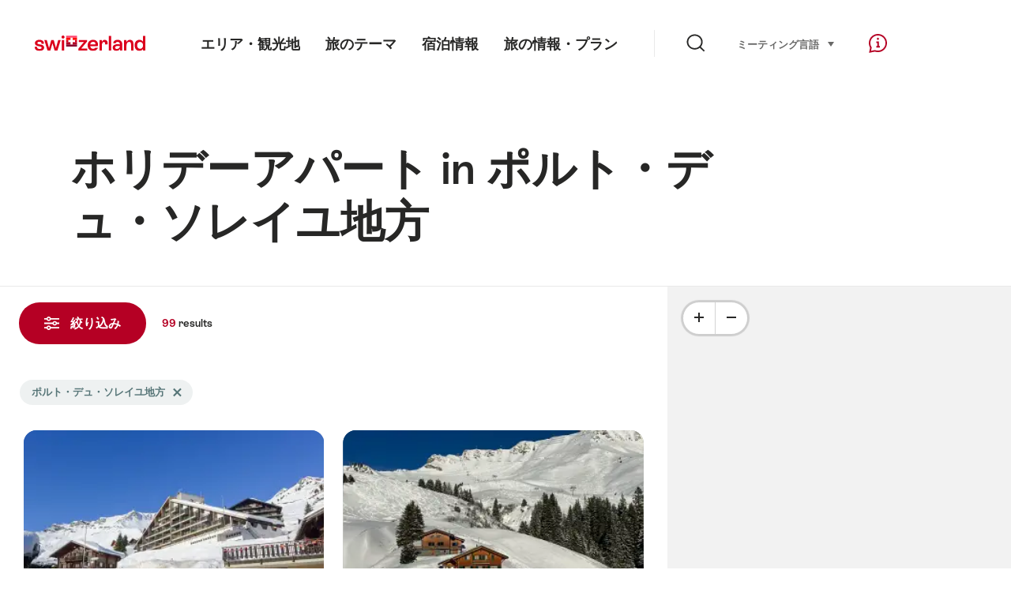

--- FILE ---
content_type: text/html;charset=UTF-8
request_url: https://chalet.myswitzerland.com/holiday-rentals-ja/portes-du-soleil/
body_size: 48322
content:
<!DOCTYPE html>
<html class="no-js" dir="ltr" itemscope lang="ja">
<head>
    <meta charset="utf-8">
<script>
    (function(w, d, s, l, i) {
        w[l] = w[l] || [];w[l].push({
            'gtm.start' : new Date().getTime(),
            event : 'gtm.js'
        });
        var f = d.getElementsByTagName(s)[0],
            j = d.createElement(s),
            dl = l != 'dataLayer' ? '&l=' + l : '';
        j.async = true;
        j.src = 'https://www.googletagmanager.com/gtm.js?id=' + i + dl;f.parentNode.insertBefore(j, f);
    })(window, document, 'script', 'dataLayer', 'GTM-K3Q6QXG');
</script>

<meta content="width=device-width, initial-scale=1.0" name="viewport">
<meta content="app-id=588419227" name="apple-itunes-app">
<meta content="app-id=com.myswitzerland.familyapp&amp;hl=de" name="google-play-app">
<meta content="/assets/img/graphics/mstile-310x310.png" name="msapplication-TileImage">
<link href="/assets/img/graphics/favicon-16x16.png" rel="icon" sizes="16x16" type="image/png">
<link href="/assets/img/graphics/favicon-32x32.png" rel="icon" sizes="32x32" type="image/png">
<link href="/assets/img/graphics/favicon-96x96.png" rel="icon" sizes="96x96" type="image/png">
<link href="/assets/img/graphics/android-icon-192x192.png" rel="icon" sizes="192x192" type="image/png">
<link href="/assets/img/graphics/apple-touch-icon-180x180.png" rel="apple-touch-icon" sizes="180x180" type="image/png">
<link rel="preload" href="https://chalet.myswitzerland.com/assets/fonts/STAllegra-Semibold.woff2" as="font" crossorigin type="font/woff2">
<link rel="preload" href="https://chalet.myswitzerland.com/assets/fonts/STAllegra-Regular.woff2" as="font" crossorigin type="font/woff2">


    <title>ホリデーアパート in ポルト・デュ・ソレイユ地方 | スイス政府観光局</title>
    <meta name="description" content="ホリデーアパート in ポルト・デュ・ソレイユ地方">
    <!-- Open Graph data -->
    <meta content="article" property="og:type">
    <meta property="og:title" content="ホリデーアパート in ポルト・デュ・ソレイユ地方 | スイス政府観光局">
    <meta property="og:description" content="ホリデーアパート in ポルト・デュ・ソレイユ地方">
    <!-- Schema.org markup for Google+ -->
    <meta itemprop="name" content="ホリデーアパート in ポルト・デュ・ソレイユ地方 | スイス政府観光局">
    <meta itemprop="description" content="ホリデーアパート in ポルト・デュ・ソレイユ地方">

    <!-- Twitter Card data -->
    <meta content="summary" name="twitter:card">
    <meta name="twitter:title" content="ホリデーアパート in ポルト・デュ・ソレイユ地方 | スイス政府観光局">
    <meta name="twitter:description" content="ホリデーアパート in ポルト・デュ・ソレイユ地方">
    <meta name="twitter:creator" content="スイス政府観光局">

    <meta property="og:site_name" content="スイス政府観光局"/>
    <meta property="og:image" content=""/>
    <meta property="og:url" content="https://chalet.myswitzerland.com/holiday-rentals-ja/portes-du-soleil/"/>
    
    <meta name="author" content="スイス政府観光局"/>

    <link rel="canonical" href="https://chalet.myswitzerland.com/holiday-rentals-ja/portes-du-soleil/"/>
    <link rel="alternate" hreflang="de" href="https://chalet.myswitzerland.com/ferienwohnung/portes-du-soleil/"/><link rel="alternate" hreflang="fr" href="https://chalet.myswitzerland.com/location-vacances/portes-du-soleil/"/><link rel="alternate" hreflang="it" href="https://chalet.myswitzerland.com/appartamento/portes-du-soleil/"/><link rel="alternate" hreflang="en" href="https://chalet.myswitzerland.com/holiday-rentals/portes-du-soleil/"/><link rel="alternate" hreflang="es" href="https://chalet.myswitzerland.com/apartamento/portes-du-soleil/"/><link rel="alternate" hreflang="nl" href="https://chalet.myswitzerland.com/vakantieappartement/portes-du-soleil/"/><link rel="alternate" hreflang="ru" href="https://chalet.myswitzerland.com/holiday-rentals-ru/portes-du-soleil/"/><link rel="alternate" hreflang="pt" href="https://chalet.myswitzerland.com/holiday-rentals-pt/portes-du-soleil/"/><link rel="alternate" hreflang="zh" href="https://chalet.myswitzerland.com/holiday-rentals-zh/portes-du-soleil/"/><link rel="alternate" hreflang="zo" href="https://chalet.myswitzerland.com/holiday-rentals-zo/portes-du-soleil/"/><link rel="alternate" hreflang="ko" href="https://chalet.myswitzerland.com/holiday-rentals-ko/portes-du-soleil/"/><link rel="alternate" hreflang="ar" href="https://chalet.myswitzerland.com/holiday-rentals-ar/portes-du-soleil/"/><link rel="alternate" hreflang="ja" href="https://chalet.myswitzerland.com/holiday-rentals-ja/portes-du-soleil/"/><link rel="alternate" hreflang="pl" href="https://chalet.myswitzerland.com/mieszkania/portes-du-soleil/"/><link rel="alternate" hreflang="cs" href="https://chalet.myswitzerland.com/apartmany/portes-du-soleil/"/>

    
    <meta name="robots" content="index, follow"/>

    <script id="svgicons-script">
  (function (url, revision) {
    var storage = window.localStorage || {};
    if (!storage.svgicons || storage.svgicons_revision != revision) {
      document.write('<link rel="preload as="image" data-revision="' + revision + '" href="' + url + '" id="svgicons">');
    } else {
      document.write('<meta name="svgicons" data-revision="' + revision + '" content="' + url + '" id="svgicons">');
    }
  })( "/assets/img/svg-sprite.svg", '394faaf041a0d50e82b4484d91e7cbd53792b4c9bf06cd4ddf13a7dc655d3065');

  // The revision (second parameter) should change whenever the svg sprite (json) changes.
  // e.g. you can use the modification timestamp of the json file.
</script>

    <script>
  window.app_config = {
    language: document.querySelector("html").getAttribute("lang"),
    assetsDirectory: "/assets",
    locale: {
      watchlist: {
        storage: "watchlist",
        defaultName: "??watchlist_default_name_ja??",
        removed: "??watchlist_removed_ja??"
      },
      autocomplete: {
        selected: "",
        complete: "\u3042\u306A\u305F\u306E\u9078\u629E: ${value}.",
        found: "",
        notfound: "No matching suggestions found"
      },
      date: {
        "date-picker-instruction": "\u77E2\u5370\u30AD\u30FC\u3067\u65E5\u4ED8\u3092\u9078\u629E",
        firstDayOfWeek: 1,
        dateFormat: null,
        today: "",
        disabled: "\u5229\u7528\u3067\u304D\u307E\u305B\u3093\u3002",
        "prev-month": "\u4E00\u30F6\u6708\u5F8C",
        "next-month": "\u4E00\u30F6\u6708\u524D",
        months: [
          "\u4E00\u6708",
          "\u4E8C\u6708",
          "\u30DE\u30FC\u30C1",
          "April",
          "\u4E94\u6708",
          "\u516D\u6708",
          "\u4E03\u6708",
          "August",
          "\u4E5D\u6708",
          "\u516B\u6708",
          "\u5341\u4E00\u6708",
          "\u5341\u4E8C\u6708"
        ],
        monthsShort: [
          "Jan",
          "Feb",
          "\u30DE\u30FC\u30C1",
          "Apr",
          "May",
          "Jun",
          "Jul",
          "Aug",
          "Sep",
          "Oct",
          "\u5341\u4E00\u6708",
          "\u5341\u4E8C\u6708"
        ],
        weekdays: [
          "\u65E5\u66DC",
          "\u6708\u66DC",
          "\u706B\u66DC",
          "\u6C34\u66DC",
          "\u6728\u66DC",
          "\u91D1\u66DC",
          "\u571F\u66DC"
        ],
        weekdaysShort: [
          "\u65E5\u66DC",
          "\u6708\u66DC",
          "\u706B\u66DC",
          "\u6C34\u66DC",
          "\u6728\u66DC",
          "\u91D1\u66DC",
          "\u571F\u66DC"
        ]
      },
      formerrors: {
        required: "??formerrors_required_ja??",
        email: "??formerrors_email_ja??",
        url: "??formerrors_url_ja??",
        tel: "??formerrors_tel_ja??",
        maxLength: "??formerrors_maxlength_ja??",
        minLength: "??formerrors_minlength_ja??",
        equal: "??formerrors_equal_ja??",
        custom: "??formerrors_custom_ja??"
      },
      geolocation: {
        PERMISSION_DENIED: 'Der Benutzer hat die Ermittlung der Position nicht erlaubt.',
        POSITION_UNAVAILABLE: 'Die Position ist nicht verfügbar.',
        TIMEOUT: 'Das Zeitlimit für die Ermittlung der Position wurde überschritten.',
        UNKNOWN_ERROR: 'Unbekannter Fehler bei der Ermittlung der Position.'
      },
      map: {
        "copyright-swisstopo": "Geodaten © swisstopo"
      },
      weather: {
        w1: "??detail_weather_01_ja??",
        w2: "??detail_weather_02_ja??",
        w3: "??detail_weather_03_ja??",
        w4: "??detail_weather_04_ja??",
        w5: "??detail_weather_05_ja??",
        w6: "??detail_weather_06_ja??",
        w7: "??detail_weather_07_ja??",
        w8: "??detail_weather_08_ja??",
        w9: "??detail_weather_09_ja??",
        w10: "??detail_weather_10_ja??",
        w11: "??detail_weather_11_ja??",
        w12: "??detail_weather_12_ja??",
        w13: "??detail_weather_13_ja??",
        w14: "??detail_weather_14_ja??",
        w15: "??detail_weather_15_ja??",
        w16: "??detail_weather_16_ja??",
        w17: "??detail_weather_17_ja??",
        w18: "??detail_weather_18_ja??",
        w19: "??detail_weather_19_ja??",
        w20: "??detail_weather_20_ja??",
        w21: "??detail_weather_21_ja??",
        w22: "??detail_weather_22_ja??",
        w23: "??detail_weather_23_ja??",
        w24: "??detail_weather_24_ja??",
        w25: "??detail_weather_25_ja??",
        w26: "??detail_weather_26_ja??",
        w27: "??detail_weather_27_ja??",
        w28: "??detail_weather_28_ja??",
        w29: "??detail_weather_29_ja??",
        w30: "??detail_weather_30_ja??"
      },
      overlay: {
        closeButton: 'Overlay schliessen',
        iframeNotAccessible: 'Dieses Element ist nicht barrierefrei zugänglich.'
      }
    },
    google: {
      maps: {
        key: "AIzaSyCYlPxaWedZYP-fURKWamK6rtJb24LIiCo"
      }
    },
    algolia: {
      app: "LMQVZQEU2J",
      key: "913f352bafbf1fcb6735609f39cc7399",
      index: "myst_ja",
      searchResultsUrl: "//www.myswitzerland.com/ja/search",
      facetTypes: {
        Accommodation: "Accommodation",
        Art: "\u30A2\u30FC\u30C8",
        Climate_Overview_Page: "\u6C17\u5019",
        Default_Page: "\u30DA\u30FC\u30B8",
        Event: "Event",
        Experience: "\u5229\u5BB3\u95A2\u4FC2",
        Finder_Page: "\u30D5\u30A3\u30EB\u30BF\u30FC\u30DA\u30FC\u30B8",
        Food: "\u30D5\u30FC\u30C9\uFF06\u30C9\u30EA\u30F3\u30AF",
        Form: "\u5F62\u614B",
        Home_Page: "\u30DB\u30FC\u30E0\u30DA\u30FC\u30B8",
        Info_Overview_Page: "Information",
        Info_Section_Page: "Information",
        Info: "Page",
        Landing_Page: "\u30DA\u30FC\u30B8",
        News: "\u30CB\u30E5\u30FC\u30B9",
        Offer: "Offer",
        Organisation: "Organisation",
        Place: "\u8655",
        Planning_Information: "Planning Information",
        Recipe: "\u4F5C\u308A\u65B9",
        Restaurant: "\u98F2\u98DF\u5E97",
        Root_Page: "\u30DA\u30FC\u30B8",
        Route: "\u7D4C\u8DEF",
        Storytelling_Page: "Story",
        Touristic_Object_Overview_Page: "Touristic objects overview",
        Whitelabel_Page: "\u30D1\u30FC\u30C8\u30CA\u30FC",
      }
    },
    guidle: {
      apiPois: 'https://www.guidle.com/m_ekUNmn/Schweiz-Tourismus/Webcams/?language={lang}',
      apiDetail: 'https://www.guidle.com/m_ekUNmn/Schweiz-Tourismus/Webcams/?templateVariant=json&offerIds={id}&language={lang}',
      apiHistory: 'https://www.guidle.com/api/rest/2.0/webcam/historic-pictures/{id}'
    }
  }
</script>

<script async src="https://www.googletagservices.com/tag/js/gpt.js"></script>
    <script>
  if (window.matchMedia && window.matchMedia('(prefers-color-scheme: dark)').matches) {
    const darkStyles = "/assets/css/ui-dark.css?d673430d1f20ac2969c0355a760faf7121ac19427cb1d0f9dfcc641b0f7e230e";
    document.write(`<link href="${darkStyles}" rel="stylesheet">`);
  } else {
    const styles = "/assets/css/ui.css?ae9b86d705dfc488a6f403346e2bd218b37ba8e8604f86f4ab5a6a3c16706cdc";
    document.write(`<link href="${styles}" rel="stylesheet">`);
  }
</script>
<noscript>
    <link rel="stylesheet" href="/assets/css/ui.css?ae9b86d705dfc488a6f403346e2bd218b37ba8e8604f86f4ab5a6a3c16706cdc">
</noscript>

</head>
<body>
<noscript>
    <iframe src="https://www.googletagmanager.com/ns.html?id=GTM-K3Q6QXG" height="0" width="0" style="display:none;visibility:hidden"></iframe>
</noscript>
<div id="body">
    <header class="Header" data-js-autobreak="small" data-js-nav id="Header">
    <p aria-level="1" class="visuallyhidden" role="heading">myswitzerland.com に移動します。</p>
    <nav aria-describedby="Skiplinks--h2" class="Skiplinks" data-js-skiplinks id="Skiplinks">
        <h2 class="visuallyhidden" id="Skiplinks--h2">クイックナビゲーション</h2>
        <ul>
            <li><a accesskey="1" href="#main-content" title="[ALT + 1]">内容</a></li>
            <li><a accesskey="2" href="/" title="[ALT + 2]">ホームページ</a></li>
            <li><a accesskey="3" href="#headermainnav" title="[ALT + 3]">航法</a></li>
            <li><a accesskey="4" href="#TO_BE_DEFINED" title="[ALT + 4]">Sitemap</a></li>
            <li><a accesskey="5" aria-expanded="false" data-flyout='{"focusInside":"input"}' data-js-flyout href="#searchOverlay" title="[ALT + 5]">検索</a></li>
        </ul>
    </nav>

    <div class="Overlay is-collapsed" data-flyout='{"syncstate":{"html, body":"is-overlaid"},"openAnimated":true,"closeAnimated":true,"arrowElements":false,"history":"searchOverlay"}' id="searchOverlay">
        <button class="Overlay--close" data-flyout-el="close" type="button">
            <span class="visuallyhidden">ナビゲーションを閉じる</span>
        </button>
        <div class="Overlay--content">
            <div class="Search" data-imageconfig="w_{w},h_{h},c_fill,g_auto,f_auto,q_auto,e_sharpen:50/" data-imagepath="https://media.myswitzerland.com/image/fetch/" data-js-search data-minlength="2" data-path="https://www.myswitzerland.com/ja">
    <div class="js-search--app">
        <script type="application/json">
            {
                "searchLegend": "",
                "placeholder": "検索する語句を入力",
                "searchButton": "検索",
                "resultsFound": "件",
                "showAll": "Show all results",
                "showPage": "ページを表示する"
            }
        </script>
    </div>
</div>

        </div>
        <button class="FocusOnly" data-flyout-el="close" type="button">ナビゲーションを閉じる</button>
    </div>

    <div class="Header--nav is-hidden-mobilenav" data-js-autobreak="small">
        <div class="Header--nav--logo">
            <a class="HeaderLogo" href="//www.myswitzerland.com/ja/" id="headerlogo" title="MySwitzerland">
    <span class="HeaderLogo--picto Icon" data-picto="logo-switzerland-flag">
        <svg aria-hidden="true"><use xlink:href="#picto-logo-switzerland-flag"></use></svg>
    </span>
</a>


        </div>

        <div class="Header--navLeft">
            <div class="Header--nav--main ResponsiveHolder" data-js-responsive-content='{"target":"headermainnav","breakpoint":"tablet-portrait","type":"above"}'>
                <nav class="HeaderMainNav" id="headermainnav">
                    <h2 class="visuallyhidden">メインナビゲーション</h2>
                    <ul class="HeaderMainNav--list">
                        <li><a class="HeaderMainNav--link" href="https://www.myswitzerland.com/ja/destinations/"> <span class="HeaderMainNav--link--text">エリア・観光地</span></a></li>
                        <li><a class="HeaderMainNav--link" href="https://www.myswitzerland.com/ja/experiences/"> <span class="HeaderMainNav--link--text">旅のテーマ</span></a></li>
                        <li><a class="HeaderMainNav--link" href="https://www.myswitzerland.com/ja/accommodations/"> <span class="HeaderMainNav--link--text">宿泊情報</span></a></li>
                        <li><a class="HeaderMainNav--link" href="https://www.myswitzerland.com/ja/planning/"> <span class="HeaderMainNav--link--text">旅の情報・プラン</span></a></li>
                    </ul>
                </nav>
            </div>
        </div>
        <div class="Header--nav--services" data-hidden="true" data-js-collapsible='{"group":"subnav","syncstate":{".Header--nav":"is-servicenav-open"}}' id="headerservicenavcontainer">
            <h2 class="visuallyhidden"></h2>
            <a aria-expanded="false" class="HeaderSearch" data-flyout-target="searchOverlay" data-flyout='{"focusInside":"input"}' data-js-flyout href="#searchOverlay">
                <span class="Icon" data-picto="service-search">
                    <svg aria-hidden="true"><use xlink:href="#picto-service-search"></use></svg>
                </span>
                <span class="HeaderSearch--text"></span>
            </a>
        </div>
        <div class="Header--nav--meta ResponsiveHolder" data-js-responsive-content='{"target":"headermetanav","breakpoint":"tablet-portrait","type":"above"}'>
            <div class="HeaderMetaNav" id="headermetanav">
    <h2 class="visuallyhidden">言語、地域、重要なリンク</h2>
    <ul class="HeaderMetaNav--list">
        <li class="HeaderMetaNav--item">
            <a class="" href="https://www.myswitzerland.com/meetings/"> ミーティング </a>
        </li>

        <li class="HeaderMetaNav--item">
            <div class="Flyout HeaderMetaNav--languages bottom">
                <a href="#u86" class="Flyout--trigger" data-js-flyout="true" aria-controls="u86" aria-expanded="false">
                    <span class="Icon before inline" data-picto="globe">
                        <svg aria-hidden="true"><use xlink:href="#picto-globe"></use></svg>
                    </span>
                    言語
                    <span class="visuallyhidden">選択 (クリックして表示)</span>
                </a>
                <div class="Flyout--content is-collapsed" id="u86">
                    <div class="Flyout--content--inner" data-js-selfalign>
                        <div class="HeaderMetaNav--languages">
    <ul class="LinkList menu">
        
        <li>
            <a class="Link black small" href="https://chalet.myswitzerland.com/ferienwohnung/portes-du-soleil/">Deutsch</a>
        </li>
        
        <li>
            <a class="Link black small" href="https://chalet.myswitzerland.com/location-vacances/portes-du-soleil/">Français</a>
        </li>
        
        <li>
            <a class="Link black small" href="https://chalet.myswitzerland.com/appartamento/portes-du-soleil/">Italiano</a>
        </li>
        
        <li>
            <a class="Link black small" href="https://chalet.myswitzerland.com/holiday-rentals/portes-du-soleil/">English</a>
        </li>
        
        <li>
            <a class="Link black small" href="https://chalet.myswitzerland.com/apartamento/portes-du-soleil/">Español</a>
        </li>
        
        <li>
            <a class="Link black small" href="https://chalet.myswitzerland.com/vakantieappartement/portes-du-soleil/">Nederlands</a>
        </li>
        
        <li>
            <a class="Link black small" href="https://chalet.myswitzerland.com/holiday-rentals-ru/portes-du-soleil/">Русский</a>
        </li>
        
        <li>
            <a class="Link black small" href="https://chalet.myswitzerland.com/holiday-rentals-pt/portes-du-soleil/">Português</a>
        </li>
        
        <li>
            <a class="Link black small" href="https://chalet.myswitzerland.com/holiday-rentals-zh/portes-du-soleil/">中文简体</a>
        </li>
        
        <li>
            <a class="Link black small" href="https://chalet.myswitzerland.com/holiday-rentals-zo/portes-du-soleil/">中文繁体</a>
        </li>
        
        <li>
            <a class="Link black small" href="https://chalet.myswitzerland.com/holiday-rentals-ko/portes-du-soleil/">한국어</a>
        </li>
        
        <li>
            <a class="Link black small" href="https://chalet.myswitzerland.com/holiday-rentals-ar/portes-du-soleil/">العربية</a>
        </li>
        
        <li>
            <a class="Link black small is-active" href="https://chalet.myswitzerland.com/holiday-rentals-ja/portes-du-soleil/">日本語</a>
        </li>
        
        <li>
            <a class="Link black small" href="https://chalet.myswitzerland.com/mieszkania/portes-du-soleil/">Polski</a>
        </li>
        
        <li>
            <a class="Link black small" href="https://chalet.myswitzerland.com/apartmany/portes-du-soleil/">Česky</a>
        </li>
    </ul>
</div>

                        
                        <button class="FocusOnly" data-flyout-el="close" type="button">近い言語</button>
                    </div>
                </div>
            </div>
        </li>
    </ul>
</div>

        </div>
        <nav class="HeaderServiceNav">
            <h2 class="visuallyhidden">Service Navigation</h2>
            <ul class="HeaderServiceNav--list">
                <li>
                    <a href="//help.myswitzerland.com/hc/" class="HeaderServiceNav--link" data-js-tooltip="bottom compact t-xxs t-red t-bold" title="ヘルプ＆コンタクト">
                        <span class="Icon red" data-picto="service-contact">
                            <svg aria-hidden="true"><use xlink:href="#picto-service-contact"></use></svg>
                        </span>
                        <span class="visuallyhidden">ヘルプ＆コンタクト</span>
                    </a>
                </li>
                <li class="is-visible-tablet-portrait">
                    <a href="" class="HeaderServiceNav--link" data-js-tooltip="bottom compact t-xxs t-red t-bold" title="私の近く">
                        <span class="Icon red" data-picto="service-around-me">
                            <svg aria-hidden="true"><use xlink:href="#picto-service-around-me"></use></svg>
                        </span>
                        <span class="visuallyhidden">私の近く</span>
                    </a>
                </li>
            </ul>
        </nav>
    </div>
    <button aria-controls="headerservicenavcontainer" aria-expanded="false" aria-hidden="true" class="Header--nav--showServices" data-collapsible-el="toggle" tabindex="-1"></button>

    <div class="HeaderMobile" data-js-autobreak="small">
    <div class="HeaderMobile--header">
        <a class="HeaderLogo" href="//www.myswitzerland.com/ja/" id="headerlogo" title="MySwitzerland">
    <span class="HeaderLogo--picto Icon" data-picto="logo-switzerland-flag">
        <svg aria-hidden="true"><use xlink:href="#picto-logo-switzerland-flag"></use></svg>
    </span>
</a>



        <button aria-controls="mobilenav" aria-expanded="false" class="HeaderMobile--toggle" data-js-flyout>
            <span class="HeaderMobile--toggle--label"> メニュー <span class="visuallyhidden">ナビゲーションを開く</span>
            </span>
        </button>
    </div>
    <div class="HeaderMobile--nav is-collapsed" data-flyout='{"syncstate":{"#Header, html":"is-mobile-open"},"closeAnimated":true,"arrowElements":"[aria-controls], a[href]"}' id="mobilenav">
        <div class="HeaderMobile--nav--main">
            <div class="HeaderMobile--nav--head">
                <button class="HeaderMobile--nav--close" data-flyout-el="close">
                    <span class="visuallyhidden">ナビゲーションを閉じる</span>
                </button>
                <h2 class="visuallyhidden"></h2>
<a aria-expanded="false" class="HeaderSearch" data-flyout='{"focusInside":"input","syncstate":{".HeaderMobile--nav":"is-search-open"},"openAnimated":true,"closeAnimated":true}' data-js-flyout href="#searchOverlay">
    <span class="Icon" data-picto="service-search">
        <svg aria-hidden="true"><use xlink:href="#picto-service-search"></use></svg>
    </span>
    <span class="HeaderSearch--text">検索</span>
</a>

            </div>
            <div class="HeaderMobile--nav--body">
                <nav class="HeaderMobileMainNav">
                    <h2 class="visuallyhidden">メインナビゲーション</h2>
                    <ul class="HeaderMobileMainNav--list">
                        <li><a class="HeaderMobileMainNav--link home" href="/">Home</a></li>
                        <li><a class="HeaderMobileMainNav--link" href="https://www.myswitzerland.com/ja/destinations/"> エリア・観光地 </a></li>
                        <li><a class="HeaderMobileMainNav--link" href="https://www.myswitzerland.com/ja/experiences/"> 旅のテーマ </a></li>
                        <li><a class="HeaderMobileMainNav--link" href="https://www.myswitzerland.com/ja/accommodations/"> 宿泊情報 </a></li>
                        <li><a class="HeaderMobileMainNav--link" href="https://www.myswitzerland.com/ja/planning/"> 旅の情報・プラン </a></li>
                    </ul>
                </nav>
                <div class="ResponsiveHolder" data-js-responsive-content='{"target":"headermetanav","breakpoint":"tablet-portrait","type":"below"}'></div>
            </div>
            <div class="HeaderMobile--nav--foot">
                
<div class="HeaderServiceNavMobile" data-js-headerservicenavmobile id="HeaderServiceNavMobile">
    <h2 class="visuallyhidden">Service Navigation</h2>
    <ul class="HeaderServiceNavMobile--list">
        <li>
            <a class="HeaderServiceNavMobile--item--link" data-js-headerservicenavmobile-el href=""> 
                <span class="Icon" data-picto="location"> 
                    <svg aria-hidden="true"><use xlink:href="#picto-location"></use></svg>
                </span> 
                <span class="HeaderServiceNavMobile--item--link--text">地図</span>
            </a>
        </li>
        <li>
            <a class="HeaderServiceNavMobile--item--link" data-js-headerservicenavmobile-el href=""> 
                <span class="Icon" data-picto="service-contact"> 
                    <svg aria-hidden="true"><use xlink:href="#picto-service-contact"></use></svg>
                </span> 
                <span class="HeaderServiceNavMobile--item--link--text">ヘルプ＆コンタクト</span>
            </a>
        </li>
    </ul>
</div>

            </div>
        </div>
        <div class="HeaderMobile--nav--sub ResponsiveHolder" data-js-responsive-content='{"target":"headersubnav","breakpoint":"tablet-portrait","type":"below"}'></div>
    </div>
</div>
    <div class="Header--background"></div>
</header>



    <div class="site-content" id="main-content" role="main">
        <div data-filter-update="pageheader">
            <header class="StageTitle compact">
    <div class="StageTitle--content">
        <div class="StageTitle--main">
            <h1 class="StageTitle--title">ホリデーアパート in ポルト・デュ・ソレイユ地方</h1>
        </div>
    </div>
</header>
        </div>
        <script>
  window.filterFormToUrl = function (form) {
    var config = {};
    [].forEach.call(form.querySelectorAll('[data-url-sort],[data-default-value]'), function (el) {
      var param = el.getAttribute('data-param') || el.getAttribute('name');
      config[param] = {
        default: el.getAttribute('data-default-value') || '',
        sort: parseInt(el.getAttribute('data-url-sort'), 10) || 0,
        maxIndex: parseInt(el.getAttribute('data-allow-index'), 10) || 0,
        urlPlaceholder: el.getAttribute('data-url-placeholder')
      };
    });
    [].forEach.call(form.elements, function (el) {
      var param = el.getAttribute('name');
      if (param && !config[param]) {
        config[param] = {
          default: '',
          sort: 0,
          maxIndex: 0,
          urlPlaceholder: null
        };
      }
    });

    function convertFormData(form) {
      var key,
        hash = {},
        array = [];
      for (key in config) {
        hash[key] = config[key];
        hash[key].values = [];
        hash[key].key = key;
        array.push(hash[key]);
      }
      [].forEach.call(form.elements, function (el) {
        var name = el.name;
        var value = el.value;
        var type = el.type;
        if (
          name &&
          !el.disabled &&
          type !== 'submit' &&
          type !== 'reset' &&
          type !== 'button' &&
          ((type !== 'radio' && type !== 'checkbox') || el.checked) &&
          hash[name]
        ) {
          hash[name].values.push(value);
        }
      });
      return array;
    }

    function generateURL(form) {
      var path = [];
      var query = [];
      var noIndex = false;
      var item;

      function addTo(path, value) {
        if (item.values.length > item.maxIndex) {
          noIndex = true;
        }
        path.unshift(value);
      }

      var data = convertFormData(form);
      data = data.sort(function (a, b) {
        if (a.sort !== b.sort) {
          return a.sort - b.sort;
        }
        if (a.key < b.key) {
          return -1;
        }
        if (a.key > b.key) {
          return 1;
        }
        return 0;
      });
      for (var i = data.length - 1; i >= 0; i--) {
        item = data[i];
        item.value = item.values.sort().join('.');
        if (typeof item.urlPlaceholder === 'string') {
          if (item.value !== item.default || (item.urlPlaceholder && path.length > 0)) {
            addTo(path, (item.value || '').replace(/\s/g, '-') || item.urlPlaceholder);
          }
        } else {
          if (item.value !== item.default) {
            addTo(query, item.key + '=' + encodeURIComponent(item.value));
          }
        }
      }
      if (noIndex) {
        query.push('noidx=1');
      }
      var pathString = path.join('/');
      if (pathString) {
        pathString = '/' + pathString + '/';
      }
      var queryString = query.join('&');
      if (queryString) {
        pathString += '?' + queryString;
      }
      return pathString;
    }

    var formUrl = generateURL(form);
    if (!formUrl.startsWith('/')) {
      formUrl = '/' + formUrl;
    }
    var pageUrl = "/holiday-rentals-ja";
    return pageUrl + formUrl;
  }

  window.filterFormToCountUrl = function (form) {
    var query = jQuery.param(
      jQuery(form).serializeArray().sort(function (a, b) {
        return a.name < b.name ? -1 : a.name === b.name ? 0 : 1;
      })
    );
    var resultCountUrl = "/filterResultCount";
    return resultCountUrl + "?" + query;
  };

  var validateRegionFilter = function (input) {
    var formEl = input.form;
    var groupEl = formEl.querySelector('.FilterRegion');
    var inputRegion = groupEl.querySelector('input[name=place]');
    var inputRadius = groupEl.querySelector('select');
    var outputRadius = groupEl.querySelector('input[name=rad]');
    var value = inputRegion.value && inputRadius.value;
    if (value != outputRadius.value) {
      outputRadius.value = value;
      var evt = document.createEvent('Event');
      evt.initEvent('change', true, false);
      outputRadius.dispatchEvent(evt);
    }
  }
</script>


<form action="/" class="Filter" data-js-filter='{"update":"#header,#headerMetaNav,#pageheader,#filterGridView,#filterHeader","map":{"input":"map"}}' id="filterFinderPage" method="GET">

    <div class="Filter--cockpit" data-filter-el="cockpit" data-flyout='{"syncstate":{"#filterView":"is-cockpit-opened","html":"is-filter-visible"},"focusInside":true,"openAnimated":true,"closeAnimated":true,"arrowElements":false,"reposition":false,"autoScroll":true,"restoreScroll":false}' id="filtercockpit">
        <aside class="FilterCockpit">
    <div class="FilterCockpit--header">
        <h2 class="FilterCockpit--header--title">
            絞り込み <span class="visuallyhidden">- フィルター結果と外観の変更</span>
        </h2>
        <div class="FilterCockpit--header--results">
            <span class="FilterCockpit--header--count"> 99 </span> results
        </div>
        <button class="FilterCockpit--close" data-flyout-el="close" type="button">
            <span class="visuallyhidden">〆切</span>
        </button>
        <button class="Button icon-after small red FilterHeader--filterToggle expanded" type="button" data-flyout-el="close">
            〆切 <span class="Icon after inline" data-icon="close-small"></span>
        </button>
    </div>
    <div class="FilterCockpit--inner" data-filter-update="cockpit">
        <ul class="FilterCockpit--sections">
            <li><fieldset class="FilterCockpitSection js-FilterSection">
    <legend class="FilterCockpitSection--legend">
        <h3 class="FilterCockpitSection--title">
            <button aria-controls="u167" aria-expanded="true" class="FilterCockpitSection--button" type="button">處</button>
        </h3>
    </legend>
    <div class="FilterCockpitSection--body" data-hidden="false" data-js-collapsible='{"animateSize":true,"savestate":true}' id="u167">
        <div class="FilterCockpitSection--body--inner">
            
<div class="FilterRegion">
    <div data-js-regionchooser>
        <script id="u4">
            document.getElementById("u4").fn = {
                render : function() {
                    with(this)return _c("div", {
                        staticClass : "FilterRegion--form"
                    }, [ _c("div", {
                        staticClass : "FilterRegion--search",
                        class : {
                            "has-value" : region.selectedLabel
                        }
                    }, [ _c("div", {
                        staticClass : "BasicInput"
                    }, [ _c("label", {
                        staticClass : "visuallyhidden",
                        attrs : {
                            for : id + "_region"
                        }
                    }, [ _v(_s(locale.region)) ]), _v(" "), _c("input", {
                        directives : [ {
                            name : "model",
                            rawName : "v-model",
                            value : region.selectedLabel,
                            expression : "region.selectedLabel"
                        } ],
                        attrs : {
                            "data-default-flyout-title" : locale.defaultTitle,
                            "data-default-values" : defaultRegionLabels.join(","),
                            "data-values" : JSON.stringify(Object.values(region.values)),
                            id : id + "_region",
                            placeholder : locale.regionPlaceholder,
                            autocomplete : "off",
                            "data-js-autocomplete" : '{"autoselect":true}',
                            type : "text"
                        },
                        domProps : {
                            value : region.selectedLabel
                        },
                        on : {
                            blur : function(e) {
                                onBlur()
                            },
                            input : function(e) {
                                e.target.composing || $set(region, "selectedLabel", e.target.value)
                            }
                        }
                    }), _v(" "), _c("button", {
                        staticClass : "FilterRegion--reset",
                        on : {
                            click : function(e) {
                                resetRegion()
                            }
                        }
                    }, [ _c("span", {
                        staticClass : "Icon",
                        attrs : {
                            "data-icon" : "remove"
                        }
                    }), _v(" "), _c("span", {
                        staticClass : "visuallyhidden"
                    }, [ _v(_s(locale.selectNoRegion)) ]) ]) ]) ]) ])
                },
                staticRenderFns : [],
                data : {
                    id : "u1",
                    regionInput : "inputRegion",
                    locale : {
                        region : "\u8655",
                        regionPlaceholder : "\u5730\u540D\u3092\u5165\u529B",
                        defaultTitle : "\u4EBA\u6C17\u306E\u691C\u7D22",
                        notFound : "\u8A72\u5F53\u7D50\u679C\u306A\u3057",
                        selectNoRegion : null
                    },
                    region : {
                        values : {"zermatt":"ツェルマット Zermatt","riederalp":"リーダーアルプ","bettmeralp":"ベットマーアルプ","saas-fee":"サース・フェー","nendaz":"ナンダ","leukerbad":"ロイカーバート","blatten-belalp":"ブラッテン・ベラルプ","verbier":"ヴェルビエ","grimentz":"グリメンツ","les-collons-thyon":"ティヨン／レ・コヨン","crans-montana":"クラン・モンタナ","bellwald":"ベルヴァルト","graechen":"グレッヘン／ザンクト・ニクラウス","st-luc":"サン・リュック","saas-grund":"Saas-Grund","anzere":"アンゼール","veysonnaz":"ヴェイソナ","fiesch":"フィーシュ","ernen":"エルネン／ミューレバッハ／シュタインハウス","saas-almagell":"Saas-Almagell","ovronnaz":"オヴロナ","buerchen":"ビュルヘン／テルベル","wiler-loetschental":"レッチェンタール","rosswald":"ロスヴァルト","oberwald":"オーバーヴァルト","muenster-goms":"ミュンスター","zinal":"ツィナール","ulrichen":"ウルリッヒェン","fieschertal":"Fieschertal","chandolin":"シャンドラン","reckingen":"レッキンゲン","unterbaech":"ウンテルベッヒ","heremence":"エレマンス","champex-lac":"シャンペー・ラック","binn":"ビン","champery":"シャンペリー　（レ・ポルト・デュ・ソレイユ）","blitzingen":"ブリッツィンゲン","la-tzoumaz":"La Tzoumaz","les-crosets":"レ・クロゼ（レ・ポルト・デュ・ソレイユ）","obergesteln":"オーバーゲシュテルン","les-agettes-mayens-de-sion":"レ・アジェット","taesch":"テーシュ","le-bouveret":"ル・ブヴレ／シャブレ","champoussin":"シャンプーサン　（レ・ポルト・デュ・ソレイユ）","brigerbad":"Brigerbad","breiten-moerel-filet-bister":"ブライテン","geschinen":"ゲッシネン","grengiols":"グレンギオルス","val-dilliez":"ヴァル・ディリエ（イリエ谷）","vercorin":"ヴェルコラン","albinen":"アルビーネン","visperterminen":"フィスパーテルミネン","evolene":"エヴォレーヌ","lax":"ラックス","brig":"ブリーク","toerbel":"テルベル","st-niklaus":"ザンクト・ニクラウス","randogne":"Randogne","nemiaz-chamoson":"Némiaz (Chamoson)","randa":"ランダ","la-forclaz-vs":"La Forclaz VS","morgins":"モルジャン","biel-vs":"ビール","saas-balen":"Saas-Balen","kippel":"Kippel","ayer":"アイエ","niederwald":"ニーダーヴァルト","naters":"ナーテルス","ried-moerel":"メレル","mund":"ムント","blatten-loetschental":"ブラッテン","termen":"Termen","ried-brig":"Ried-Brig","sion":"シオン","vissoie":"ヴィソワ","ritzingen":"リッツィンゲン","iserables":"イゼラーブル","st-martin-vs":"サン・マルタン","simplon-dorf":"Simplon Dorf","eischoll":"アイショル","les-marecottes":"レ・マレコット／サルヴァン","susten":"スステン","saviese":"サヴィエーズ","st-jean-vs":"サン・ジャン","stalden":"シュタルデン","inden":"Inden","salins":"Salins","bruson":"ブリュゾン／ヴァル・ド・バーニュ","ferden":"フェルデン","les-hauderes":"レ・オーデール","st-leonard":"サンレオナール","mollens-vs":"モラン","grone-loye":"グローン","lens":"Lens","praz-de-fort":"Praz-de-Fort","grimisuat":"Grimisuat","sarreyer":"Sarreyer","arolla":"アローラ","la-fouly":"ラ・フリィ（ヴァル・フェレ）","torgon":"トルゴン　（レ・ポルト・デュ・ソレイユ）","visp":"フィスプ","venthone":"ヴァントーヌ","arbaz":"アルバ","collombey-muraz":"コロンベィ／ミュラ","la-sage":"ラ・サージュ","leuk-susten":"ロイク","martisberg":"マルティスベルク","vex":"ヴェ","rechy":"レシー","gampel-jeizinen":"ガンペル","versegeres":"ヴェルセジェール","ausserberg":"アウサーベルク","st-gingolph":"サン・ジャンゴルフ","mase":"マーズ","vernamiege":"ヴェルナミエージュ","chermignon":"Chermignon","orsieres":"Orsières","greich-goppisberg":"Greich-Goppisberg","arosa":"アローザ","davos":"ダヴォス","samnaun":"ザムナウン（サムナウン）","lenzerheide":"レンツァーハイデ／ヴァルベッラ","scuol":"シュクオール","st-moritz":"サン・モリッツ","sils-ie":"シルス（エンガディン）","pontresina":"ポントレジーナ","silvaplana":"シルヴァプラーナ","laax":"ラークス","la-punt":"ラ・プント","celerina":"チェレリーナ","samedan":"サメーダン","zuoz":"ツォーツ","flims":"フリムス","sedrun":"セドルン","savognin":"サヴォニン","obersaxen-mundaun":"オーベルサクセン","disentis":"ディゼンティス","brigels-breil":"ブリゲルス","klosters":"クロスタース","maloja":"マローヤ","sent":"セント","ftan":"フタン","surcuolm":"スルコルム","bever":"ベーヴァ","falera":"ファレーラ","champfer":"チャンプフェー","valbella":"Valbella","spluegen":"シュプリューゲン","berguen-bravuogn":"ベルギューン／ブラヴォーン","madulain":"マドゥライン","poschiavo":"Poschiavo","pany":"パニ","zernez":"ツェルネッツ","tschierv":"チエルフ","rueras":"Rueras","bivio":"ビヴィオ","parpan":"パルパーン","lantsch-lenz":"ランチ／レンツ","muestair":"ミュスタイア","urmein":"ウルマイン","churwalden":"クールヴァルデン","cunter":"Cunter","segnas":"Segnas","vella":"ヴェッラ","sta-maria-val-muestair":"サンタ・マリア","cresta-avers":"クレスタ（アヴェール）","riom-parsonz":"Riom-Parsonz","seewis-gr":"ゼーヴィス","lumbrein":"ルンブライン","andeer":"Andeer","s-chanf":"シャンフ","tarasp":"タラスプ","feldis-veulden":"フェルディス／フォイルデン","st-antoenien":"ザンクト・アンテーニエン","cumbel":"クンベル","thalkirch":"Thalkirch","guarda":"グアルダ","andiast":"アンディアスト","morissen":"モリセン","li-curt":"リ・クルト","valendas":"Valendas","tenna":"テンナ","vattiz":"ヴァティッツ","saas-im-praettigau":"サース（プレッティガウ）","juf-avers":"ユーフ","lavin":"ラヴィーン","ardez":"アルデッツ","ramosch":"ラモッシュ／フナー","waltensburg-vuorz":"ヴァルテンスブルク／フオルツ","fuldera":"フルデーラ","tinizong-rona":"Tinizong-Rona","s-carlo-gr":"S. Carlo GR","vaz-obervaz":"ファッツ（オーベルファッツ）","lohn-gr":"ローン","vna":"フナ","vicosoprano":"ヴィコソプラーノ","valchava":"ヴァルチャーヴァ","brail":"Brail","praez":"プレーツ","mathon":"マトン","nufenen":"ヌフェネン","le-prese":"レ・プレーゼ","san-bernardino":"サン・ベルナルディーノ","flond":"フロンド","tschappina-heinzenberg":"チャッピーナ","vulpera":"ヴルペーラ","tschlin":"チリーン","salouf":"Salouf","thusis":"Thusis","roveredo-gr":"ロヴェレド","fidaz":"フィダッツ","vignogn":"ヴィニョン","sagogn":"サゴイン","surrein":"スールライン","schmitten-albula":"シュミッテン（アルブラ）","davos-wiesen":"ヴィーセン","maienfeld":"マイエンフェルト","lue":"ル","castasegna":"Castasegna","conters-praettigau":"Conters (Prättigau)","furna":"Furna","malix":"Malix","fideriser-heuberge-fideris":"Fideriser Heuberge - Fideris","trin":"トリン","degen":"デーゲン","mutten":"ムッテン","zillis-reischen":"ツィリス／ライシェン","curaglia-medel":"メーデルス","brusio":"ブルージオ","bondo":"Bondo","luzein":"Luzein","medels-im-rheinwald":"Medels im Rheinwald","ruschein":"Ruschein","siat":"Siat","rabius":"Rabius","latsch":"Latsch","buchen-praettigau":"Buchen (Prättigau)","sarn-heinzenberg":"サルン／ハイツェンベルク","bergell-bregaglia":"ヴァル・ブレガリア（ブレガリア谷）","gruesch":"グリューシュ","vals":"ヴァルス","mesocco":"メゾッコ","langwies":"ラングヴィース","safien-platz":"サーフィエン・プラッツ","ilanz":"イランツ","vrin":"フリン","malans-gr":"マランス","jenaz":"イェナッツ","tartar":"タルタル","flerden":"フレルデン","wergenstein":"ヴェルゲンシュタイン","sufers":"スッフェルス","alvaneu-bad":"アルヴァノイ（バート）","alvaneu-dorf":"アルヴァノイ（ドルフ）","sumvitg":"Sumvitg","mon":"Mon","schluein":"Schluein","serneus":"Serneus","cinuos-chel":"Cinuos-chel","cumpadials":"Cumpadials","campascio":"Campascio","grono":"グローノ","rossa":"ロッサ","brienz-brinzauls":"ブリエンツヴィラー","luven":"Luven","kueblis":"キュブリス","sils-im-domleschg":"シルス（ドムレシュク）","scharans":"シャランス","pratval":"プラットヴァル","paspels":"パスペルス","trans":"トランス","obermutten":"オーバームッテン","hinterrhein":"ヒンターライン","innerferrera":"インナーフェレーラ","surava":"スラヴァ","stampa":"スタンパ","jenins":"イェニンス","ladir":"Ladir","sevgein":"Sevgein","platta":"Platta","camuns":"Camuns","surcasti":"Surcasti","campocologno":"Campocologno","litzirueti":"Litzirüti","chur":"クール Chur ","soazza":"ソアッツァ","versam":"ヴェルザム","rueun":"ルエウン","tavanasa":"タヴァナーサ","danis":"ダニス","dardin":"ダルディン","fanas":"ファナス","rodels":"ローデルス","masein":"マサイン","donat":"ドナート","clugin":"クルーギン","pignia":"ピンニャ","alvaschein":"アルヴァシャイン","stierva":"シュティエルヴァ","filisur":"フィリズール","susch":"スーシュ","casaccia":"カサッチャ","preda":"プレダ","flaesch":"フレーシュ","untervaz":"ウンテルファッツ","stels":"シュテルス","mastrils":"マシュトリールス","valzeina":"Valzeina","martina":"Martina","rongellen":"Rongellen","schnaus":"Schnaus","pitasch":"Pitasch","plaun-da-lej":"Plaun da Lej","promontogno":"Promontogno","mittel-lunden":"Mittel Lunden","putz":"Putz","borgonovo":"Borgonovo","grindelwald":"グリンデルワルト","adelboden":"アデルボーデン","lenk-is":"レンク","wengen":"ヴェンゲン","interlaken":"インターラーケン","beatenberg":"ベアテンベルク","kandersteg":"カンデルシュテーク","zweisimmen":"ツヴァイジンメン","hasliberg":"ハスリベルク","brienz":"ブリエンツ","frutigen":"フルッティゲン","spiez":"シュピーツ","gstaad":"グシュタード Gstaad","schoenried":"シェーンリート","meiringen":"マイリンゲン","muerren":"ミューレン","wilderswil":"ヴィルダースヴィール","aeschi-be":"エッシ","ringgenberg":"リンゲンベルク","lauterbrunnen":"ラウターブルンネン","innertkirchen":"インナートキルヒェン","habkern":"ハプケルン","sigriswil":"シグリスヴィール","kiental":"キエンタール","schwenden-grimmialp":"ディエンティックタール／グリミアルプ","faulensee":"ファウレンゼー","saanen":"ザーネン","boenigen":"ベニーゲン","axalp":"Axalp","krattigen":"クラッティゲン","reichenbach":"ライヘンバッハ","horboden-springenboden":"ディエンティックタール／シュプリンゲンボーデン","st-stephan":"ザンクト・シュテファン","oberhofen":"オーバーホーフェン","saanenmoeser":"ザーネンメーザー","brienzwiler":"ブリエンツヴィラー","niederried":"ニーデリート","gwatt":"Gwatt","iseltwald":"イゼルトヴァルト","merligen":"メルリゲン","kandergrund":"カンデルグルント","lauenen":"ラウエネン","tschingel":"チンゲル","bruenig":"Brünig","thun":"トゥーン","gunten":"グンテン","hilterfingen-huenibach":"ヒルテルフィンゲン／ヒュニバッハ","stechelberg":"シュテッヘルベルク","hofstetten-bei-brienz":"ホフシュテッテン","oey-diemtigen":"ディエンティックタール","goldiwil":"ゴルディヴィール","einigen":"アイニゲン","oberried":"オーベリート","aeschlen-ob-gunten":"エッシレン","gadmen":"ガドメン","rohrbach":"ロールバッハ","hondrich":"Hondrich","matten-lenk":"Matten (Lenk)","oberwil-is":"オーベルヴィール","schwanden-ob-sigriswil":"シュヴァンデン／シグリスヴィール","feutersoey":"フォイターゾーエイ","goldswil":"ゴルツヴィール","gimmelwald":"ギンメルヴァルト","steffisburg":"Steffisburg","gsteigwiler":"Gsteigwiler","boltigen":"ボルティゲン","leissigen":"ライシゲン","heiligenschwendi":"ハイリゲンシュヴェンディ","gsteig":"グシュタイグ","rueeggisberg":"リュエッギスベルク","luetschental-burglauenen":"Lütschental-Burglauenen","scharnachtal":"Scharnachtal","rueschegg-eywald":"リューシェック／エイヴァルト","erlenbach-be":"エルレンバッハ","burgdorf":"ブルグドルフ","heimenschwand":"ハイメンシュヴァンド","roethenbach-ie":"レーテンバッハ","baerau-ie":"ベラウ","trub-ie":"トループ","attiswil":"アッティスヴィール","unterseen":"ウンターゼーン","wangenried":"ヴァンゲンリエート","signau":"Signau","oberbalm":"Oberbalm","guggisberg":"Guggisberg","unterbach":"Unterbach","oberfrittenbach":"Oberfrittenbach","rachholtern-fahrni":"Rachholtern (Fahrni)","schangnau-bumbach":"ブンバッハ／シャンナウ","bern":"ベルン","daerligen":"デールリゲン","weissenburg-daerstetten":"デールシュテッテン","ringoldswil":"リンゴルツヴィール","grund-gstaad":"グルント","mamishaus":"マミスハウス","sueri":"シュリ","walkringen-ie":"ヴァルクリンゲン","uetendorf":"ユッテンドルフ","huttwil":"フットヴィール","jungfrau-region":"ユングフラウ地方 Jungfrau Region","heimisbach":"ハイミスバッハ","muelenen":"ミューレネン","saxeten":"サクセテン","duerrenroth":"デューレンロート","seeberg-grasswil":"ゼーベルク","walterswil-be":"ヴァルタースヴィール","bowil":"Bowil","zimmerwald":"Zimmerwald","wabern":"Wabern","zollbrueck":"Zollbrück","wichtrach":"Wichtrach","blausee":"Blausee","heimiswil":"Heimiswil","zweiluetschinen":"Zweilütschinen","amsoldingen":"Amsoldingen","wynigen":"Wynigen","uttigen":"Uttigen","emmenmatt":"Emmenmatt","hoefen-b-thun":"Höfen b. Thun","bruenigen":"Brünigen","haeusernmoos":"Häusernmoos","lauperswil":"Lauperswil","gruenenmatt":"Grünenmatt","biembach-ie":"Biembach i.E.","meikirch":"Meikirch","liebefeld":"Liebefeld","teuffenthal-be":"Teuffenthal BE","rueegsauschachen":"Rüegsauschachen","buchen-be":"Buchen BE","ascona":"アスコーナ","locarno":"ロカルノ","brissago-isole-di-brissago":"ブリッサーゴ／ロンコ","vira-gambarogno":"ヴィーラ","lugano":"ルガーノ","caslano":"カスラーノ","minusio":"ミヌージオ","gordola":"Gordola","brione-sopra-minusio":"Brione sopra Minusio","piazzogna":"Piazzogna","brione-verzasca":"Brione Verzasca","malvaglia":"マルヴァッリア","san-nazzaro":"サン・ナッザロ","orselina":"Orselina","muralto":"Muralto","vairano":"Vairano","magadino":"マガディーノ","avegno":"アヴェーニョ","gerra-gambarogno":"Gerra (Gambarogno) ","bissone":"ビッソーネ","losone-arcegno":"ロゾーネ","maggia":"ヴァッレマッジア","cavergno":"Cavergno","caviano":"Caviano","aurigeno":"Aurigeno","lugaggia":"Lugaggia","morcote":"モルコーテ","intragna":"イントラーニャ","cevio":"チェヴィオ","verscio":"Verscio","ranzo":"Ranzo","bosco-gurin":"ボスコ・グリン","olivone-campra":"オリヴォーネ（カンプラ）","ponto-valentino":"ポント・ヴァレンティーノ","campo-blenio":"カンポ","astano":"アスターノ","brusino-arsizio":"ブルージノ・アルスィッツィオ","vico-morcote":"Vico Morcote","semione":"セミオーネ","dongio":"ドンジョ・トッレ","gordevio":"Gordevio","someo":"ソメーオ","vogorno":"ヴォゴルノ","contra":"Contra","agarone":"Agarone","borgnone":"Borgnone","sonogno":"ソノーニョ","bignasco":"ビニャスコ","cerentino":"Cerentino","cugnasco":"Cugnasco","lavertezzo":"ラヴェルテッツォ","cavigliano":"Cavigliano","castro":"Castro","acquarossa":"アクアロッサ","curio":"クーリオ","ponte-tresa":"ポンテ・トレーザ","novaggio":"Novaggio","menzonio":"Menzonio","linescio":"Linescio","carona":"カローナ","riazzino":"Riazzino","bedretto":"ベドレット","bellinzona":"ベリンツォーナ Bellinzona","camignolo":"カミーニョロ","carabietta":"カラビエッタ","sessa":"セッサ","agno":"アーニョ","leontica-nara":"レオンティカ","aranno":"Aranno","moghegno":"Moghegno","peccia":"ペッチャ","indemini":"インデミニ","mergoscia":"メルゴッシャ","palagnedra":"Palagnedra","stabio":"Stabio","figino":"フィジーノ","corippo":"Corippo","frasco":"Frasco","tegna-ponte-brolla":"ポンテ・ブロッラ","marolta":"Marolta","leventina":"拉文蒂纳(Leventina)","golino":"Golino","madonna-del-piano":"Madonna del Piano","biasca":"ビアスカ（リヴィエラ）","pianezzo":"ピアネッツォ","aquila":"アクイラ","origlio":"オリーリョ","porza":"ポルツァ","cadro":"カードゥロ","monteggio":"Monteggio","coglio":"Coglio","giumaglio":"Giumaglio","broglio":"Broglio","prato-sornico":"ソルニコ","viganello":"Viganello","gerra-verzasca":"Gerra (Verzasca)","camedo":"カーメド","vergeletto":"Vergeletto","gudo":"Gudo","maroggia":"Maroggia","dangio":"Dangio","quartino":"Quartino","crana":"Crana","airolo":"アイロロ","faido":"ヴァッレ・レヴェンティーナ（レヴェンティーナ谷）","corzoneso":"コルツォネーゾ","agra":"アグラ","manno":"マンノ","cademario":"カデマーリオ","comano":"コマーノ","bidogno":"ビドーニョ","cimadera":"チマデーラ","magliaso":"マリアーゾ","cassina-dagno":"カッシーナ・ダーニョ","bosco-luganese":"Bosco Luganese","fescoggia":"Fescoggia","pura":"Pura","lodano":"Lodano","fusio":"フージョ","campo-vm":"Campo VM","lodrino":"Lodrino","comologno":"Comologno","s-carlo":"サン・カルロ","bruzella":"Bruzella","besazio":"ベザッツィオ","barbengo":"Barbengo","russo":"Russo","rovio":"Rovio","bigorio":"Bigorio","lavorgo":"Lavorgo","arogno":"Arogno","meride":"Meride","pugerna":"Pugerna","monte":"Monte","balerna":"Balerna","salorino":"Salorino","cabbio":"Cabbio","verdasio":"Verdasio","piano-di-peccia":"Piano di Peccia","chiggiogna":"Chiggiogna","lopagno":"Lopagno","flumserberg":"フルムザーベルク","wildhaus":"ヴィールドハウス","braunwald":"ブラウンヴァルト","unterterzen":"ウンテルテルツェン","bad-ragaz":"バート・ラガッツ","triesenberg":"トリーゼンベルク","appenzell":"アッペンツェル","valens-vasoen":"ファレンス／ファズゥーン","unterwasser":"ウンテルヴァッサー","elm":"エルム","alt-st-johann":"アルト・ザンクト・ヨハン（トッゲンブルク）","urnaesch":"ウルネッシュ","nesslau":"ネッスラウ","matt":"マット","engi":"Engi","gais":"ガイス","mitloedi":"ミットレディ","hemberg-baechli":"ヘンベルク／ベッヒリ","mols":"モルス","stein":"シュタイン","heiden":"ハイデン","krummenau":"クルメナウ　／ヴォルツェンアルプ","ebnat-kappel":"エーベナット・カッペル","steckborn":"シュテックボルン","wolfhalden":"ヴォルフハルデン","luchsingen-haetzingen":"ヘッツィンゲン","gossau-sg":"ゴッサウ","ennetbuehl-rietbad":"エンネットビュール／リエットバート","schwellbrunn":"シュヴェルブルン","rehetobel":"レートベール","bruelisau":"ブリューリサウ","thal-staad":"タール・シュタード","neukirch-egnach":"Neukirch-Egnach","amden":"アムデン","mollis":"モリス","romanshorn":"ロマンスホルン","pfaefers":"プフェファース","bischofszell":"ビッショッフツェル","ennenda":"エンネンダ","schwanden":"シュヴァンデン","mels-heiligkreuz":"メルス／ハイリッククロイツ","speicher":"シュパイヒャー","oberegg":"オーベルエック","oberterzen":"オーベルテルツェン","diesbach-gl":"Diesbach GL","betschwanden":"Betschwanden","filzbach-kerenzerberg":"フィルツバッハ","schoenengrund":"シェーネングルント","schaffhausen":"シャフハウゼン","arbon":"アルボン","hallau":"ハーラウ","altnau":"アルトナウ","linthal":"リンタール","wattwil":"ヴァットヴィール","weesen":"ヴェーゼン","ermatingen":"エルマッティンゲン","flums":"フルムス","herisau":"ヘリザウ","trogen":"トローゲン","teufen":"トイフェン","hundwil":"フンドヴィール","weissbad":"ヴァイスバート","haslen":"ハスレン","grub-ar":"グルブ","quarten":"クアルテン","mogelsberg":"モーゲルスベルク","berschis":"ベルシス","obstalden-kerenzerberg":"オプシュタルゲン","quintenau":"クインテン","st-peterzell":"ザンクト・ペーターツェル","dicken":"Dicken","bottighofen":"Bottighofen","eschenz":"エッシェンツ","hattenhausen":"Hattenhausen","degersheim":"デガースハイム","gonten":"ゴンテン","walenstadt":"ヴァーレンシュタット","st-gallen":"ザンクト・ガレン","buetschwil":"ビュッチヴィール","rorschacherberg":"ロールシャッハベルク","buehler":"ビューラー","naefels":"ネッフェルス","walzenhausen":"ヴァルツェンハウゼン","lichtensteig":"リヒテンシュタイグ","neunkirch":"ノインキルヒ","berlingen":"ベルリンゲン","netstal":"ネッツタール","engelburg":"エンゲルブルク","brunnadern":"ブルンナーデルン","ruethi":"リュッティ","grabs":"グラブス","neu-st-johann":"ノイ・ザンクト・ヨハン","eggersriet":"エッゲルスリエート","sargans":"ザルガンス（サルガンス）","stein-ar":"シュタイン","oberschan":"オーベルシャン","merishausen":"メリスハウゼン","kerenzerberg":"ケーレンツァーベルク","vermol":"フェルモール","wangs":"ヴァングス","luetisburg":"リュッティスブルク","mosnang":"モルスナング","krinau":"クリナウ","altstaetten-sg":"Altstätten SG","gams":"Gams","rebstein":"Rebstein","horn":"Horn","hefenhofen":"Hefenhofen","hemmental":"Hemmental","uzwil":"Uzwil","riedern":"Riedern","lustmuehle":"Lustmühle","altenrhein":"Altenrhein","engelberg":"エンゲルベルク","soerenberg":"ゼーレンベルク","lucerne":"ルツェルン","andermatt":"アンデルマット Andermatt","weggis":"ヴェッギス","sarnen":"サルネン（ザルネン）","lungern":"ルンゲルン（シェーンビュエール）","emmetten":"エンメッテン","sisikon":"シシコン","melchsee-frutt":"メルヒゼー・フルット","giswil-moerlialp":"ギスヴィール・メーリアルプ","fluehli-lu":"フリューリ","rigi":"リギ・カルトバート","seelisberg":"ゼーリスベルク","melchtal":"メルヒタール","vitznau":"フィッツナウ","schuepfheim":"シュップフハイム","nottwil":"ノットヴィール","hospental":"ホスペンタール","goeschenen-goescheneralp":"Göschenen-Göscheneralp","brunnen":"ブルンネン","morschach":"モルシャッハ","escholzmatt":"エッショルツマット","hasle-lu":"ハスレ","haldi-bei-schattdorf":"Haldi bei Schattdorf","marbach-escholzmatt":"マルバッハ","sattel-hochstuckli":"ザッテル","wolfenschiessen":"ヴォルフェンシーセン","realp":"レアルプ","romoos":"ロモース","st-niklausen":"ザンクト・ニクラウゼン","wilen-bei-sarnen":"ヴィーレン（サルネン）","ohmstal":"オーンスタール","ennetmoos":"エンネットモース","wassen-ur":"ヴァッセン","gross-rigelweid-grossbach":"Gross-Rigelweid-Grossbach","lauerz":"Lauerz","gurtnellen":"Gurtnellen","flueeli-ranft":"Flüeli-Ranft","urnerboden":"ウルネルボーデン","einsiedeln":"アインジーデルン","finsterwald":"フィンステルヴァルト","rothenthurm":"ローテントゥルム","buergenstock":"ビュルゲンシュトック","hergiswil-nw":"ヘルギスヴィール","sachseln":"ザクセルン","altdorf":"アルトドルフ","gersau":"ゲルサウ","willisau":"ヴィリサウ","meggen":"メッゲン","merlischachen":"メルリシャッヘン","schwyz":"シュヴィーツ","ennetbuergen":"エンネットビュルゲン","alpnach":"アルプナッハ","wirzweli":"ヴィールツヴェーリ","entlebuch":"エントレブッフ","immensee":"インメンゼー","eschenbach-lu":"エッシェンバッハ","kleinwangen":"クラインヴァンゲン","gelfingen":"ゲルフィンゲン","ermensee":"エルメンゼー","knutwil":"クヌットヴィール","werthenstein":"ヴェルテンシュタイン","hergiswil-lu":"ヘルギスヴィール","ufhusen":"ウフフーゼン","arth-goldau":"アルト・ゴルダウ","silenen":"シーレネン","attinghausen":"アッティングハウゼン","illgau":"イルガウ","st-urban-lu":"ザンクト・ウルバン","unterschaechen":"ウンテルシェッヘン","euthal":"Euthal","willerzell":"Willerzell","seewen-sz":"Seewen SZ","steinen":"Steinen","rothenburg-lu":"Rothenburg LU","alpthal":"Alpthal","meien":"Meien","kastanienbaum":"Kastanienbaum","schwarzenberg":"Schwarzenberg","laengenbold-root":"Längenbold (Root)","villars-sur-ollon":"ヴィラール・スル・オロン","chateau-doex":"シャトーデー","leysin":"レザン","gryon":"グリオン","montreux":"モントルー Montreux","le-sentier":"ヴァレ・ド・ジュー（ジュー谷）","sainte-croix-les-rasses":"サント・クロワ","rougemont":"ルージュモン","les-bioux":"レ・ビウ","marnand":"Marnand","les-mosses":"レ・モッス","les-diablerets":"レ・ディアブルレ","le-solliat":"Le Solliat","le-mont-pelerin":"ル・モン・ペルラン（ペルラン山）","le-brassus":"ル・ブラッスス","labbaye":"ラベイエ","le-pont":"Le Pont","lauberson":"ローベルソン","blonay":"ブロネイ","rossiniere":"ロシニエール","le-lieu":"Le Lieu","la-lecherette":"La Lécherette","aigle":"エーグル","yvonand":"イヴォナン","chardonne":"シャルドンヌ","lorient":"ロリアン","ollon-vd":"オロン","concise":"Concise","noville":"Noville","villars-burquin":"Villars-Burquin","caux":"コー","grandson":"グランソン","rolle":"ロール","villeneuve-vd":"ヴィルヌーヴ","yverdon-les-bains":"イヴェルドン・レ・バン","st-cergue":"サン・セルグ","lausanne":"ローザンヌ","lutry":"リュトリー","la-tour-de-peilz":"ラ・トゥール・ド・ペイ","romainmotier":"ロマンモティエ","bex":"ベー","mont-sur-rolle":"モン・スル・ロール","clarens":"クララン","chernex":"シェルネ","vers-leglise":"ヴェール・レグリーズ","grandvaux":"グランヴォー","la-forclaz":"ラ・フォルクラ","luins":"リュアン","lussy-sur-morges":"Lussy-sur-Morges","bonvillars":"Bonvillars","chevroux":"Chevroux","glion":"Glion","les-posses-sur-bex":"Les Posses-sur-Bex","bullet-ste-croix":"Bullet (Ste-Croix)","chavornay":"Chavornay","letivaz":"L\u0027Etivaz","rances":"Rances","st-prex":"St-Prex","les-moulins":"Les Moulins","yvorne":"Yvorne","veytaux":"Veytaux","neuchatel":"ノイエンブルク（ヌーシャテルの独語名）","porrentruy":"ポラントリュイ","la-chaux-de-fonds":"ラ・ショー・ド・フォン","saignelegier":"セーニュレジエ","biel-bienne":"ビール／ビエンヌ","st-ursanne":"サン・トゥルザンヌ","montfaucon":"モンフォーコン","les-breuleux":"レ・ブルル","fleurier":"フルリエ","travers":"トラヴェール","seleute":"セロイテ","les-genevez":"Les Genevez","la-chaux-du-milieu":"ラ・ショー・デュ・ミリュー","le-noirmont":"ル・ノワールモン","la-brevine":"ヴァレ・ド・ラ・ブレヴィーヌ（ブレヴィーヌ谷）","le-locle":"ル・ロックル","bevaix":"ブヴェ","st-blaise":"サン・ブレーズ","erlach":"エアラッハ","le-bemont":"ル・ベモン","lajoux":"ラジュー","les-reussilles":"Les Reussilles","couvet":"クヴェ/レ・ラッス","auvernier":"オヴェルニエ","les-bois":"レ・ボワ","les-enfers":"レザンフェール","la-chaux-des-breuleux":"ラ・ショー・デ・ブルル","muriaux-les-emibois":"ミュリオー","montmelon":"モンムロン","hauterive":"オートリーヴ","courcelon":"Courcelon","le-cerneux-veusil":"Le Cerneux-Veusil","tramelan":"トランムラン","vue-des-alpes-tete-de-ran":"ヴュー・デ・アルプ","delemont":"ドゥレモン","boudry":"ブードリー","reconvilier":"ルコンヴィリエ","soubey":"スーベィ","la-ferriere":"ラ・フェリエール","grandval":"グランヴァル","mont-soleil":"モン・ソレイユ","les-pres-dorvin":"レ・プレ・ドルヴァン","la-sagne":"ヴァレ・ド・ラ・サーニュ","cortaillod":"コルタイヨ","bassecourt":"バスクール","peseux":"プズー","dombresson":"ドンブレッソン","marin-epagnier":"マラン・エパニィエ","geneveys-sur-coffrane":"ジュヌヴェイ・スル・コフラン","bevilard":"ベヴィラール","chevenez":"シュヴネ","coeuve":"クーヴ","ocourt-la-motte":"オクール","noiraigue":"Noiraigue","champoz":"Champoz","corcelles-be":"Corcelles BE","detligen":"Detligen","les-hauts-geneveys":"レ・オー・ジュヌヴェ","le-paquier-ne":"ル・パキエ","les-ponts-de-martel":"レ・ポン・ド・マルテル","brot-dessus-brot-plamboz":"ブロ・ドゥス","la-neuveville":"La Neuveville","le-landeron":"ル・ランドロン","nidau":"ニダウ","colombier-ne":"コロンビエ","st-aubin-ne":"サントーバン","chezard-st-martin":"シェザール・サン・マルタン","motiers":"モティエ","twann":"トゥワン","magglingen":"マックリンゲン","st-brais":"サン・ブレ","courrendlin":"クランドラン","courtetelle":"クルテテル","mervelier":"メルヴリエ","soyhieres":"ソワイエール","vermes":"ヴェルム","vellerat":"ヴェルラ","bonfol":"ボンフォル","courchavon-mormont":"クールシャヴォン／モルモン","courtedoux":"クルトドゥー","fontenais":"フォントゥネ","vendlincourt":"ヴァンドリンクール","epauvillers":"エポーヴィリエ","bole":"ボール","les-brenets":"レ・ブルネ","rochefort":"ロッシュフォール","fontainemelon":"フォンテーヌムロン","corcelles-cormondreche":"コルセル","boudevilliers":"ヴードゥヴィリエ","villeret":"ヴィエレ","villiers":"Villiers","renan":"Renan","le-fuet":"Le Fuet","souboz":"Souboz","montmollin":"Montmollin","vinelz":"Vinelz","mt-crosin":"Mt-Crosin","jens":"Jens","montezillon":"Montezillon","zurich":"チューリヒ","zug":"ツーク","rapperswil-jona":"ラッパースヴィール","oberaegeri":"オーベレゲリ","wald-zh":"ヴァルト","sternenberg":"Sternenberg","reichenburg":"ライヒェンブルク","dinhard":"ディーンハルト","staefa":"シュテーファ","berg-am-irchel":"イルヒェル","unteraegeri":"ウンテレゲリ","meilen":"マイレン","uetliburg-sg":"ウェットゥリブルク","langnau-a-a":"ラングナウ（アルビス）","kollbrunn":"Kollbrunn","uerikon":"Uerikon","uhwiesen":"Uhwiesen","wildberg":"Wildberg","elsau":"Elsau","rorbas":"Rorbas","feldbach":"Feldbach","aesch-zh":"Aesch ZH","wettswil":"Wettswil","moleson-sur-gruyeres":"モレゾン","salavaux":"Salavaux","charmey":"シャルメー","plaffeien":"プラファイエン","muenchenwiler":"ミュンヘンヴィラー","la-roche-la-berra":"La Roche - La Berra","les-paccots":"レ・パコ","jaun-dorf":"ヤウン","fribourg":"フリブール Fribourg ","barbereche":"Barberêche","basel":"バーゼル","langenbruck":"ランゲンブルック","arlesheim":"アーレスハイム","liesberg":"Liesberg","wintersingen":"Wintersingen","gaensbrunnen":"Gänsbrunnen","weissenstein":"ヴァイセンシュタイン","siglistorf":"Siglistorf","unterkulm":"Unterkulm","sins":"シンス（セイス）","herbetswil":"Herbetswil","hofstetten-flueh":"Hofstetten-Flüh","subingen":"Subingen","dottikon":"Dottikon","mandach":"Mandach","wegenstetten":"Wegenstetten","umiken":"Umiken","geneva":"ジュネーヴ","switzerland":"Switzerland","valais":"Valais","graubuenden":"Graubünden","bernese-oberland":"Bernese Oberland","unesco-welterbe":"Unesco Welterbe ","engadin":"オーバーエンガディン地方","oberengadin":"Oberengadin","matter-saastal":"Matter- / Saastal","aletsch-arena":"Aletsch Arena","graubuenden-parks":"Graubünden Parks","quatre-vallees-verbier":"Quatre Vallées / Verbier","goms":"ゴムス地方","engadin-scuol-zernez":"Engadin Scuol Zernez","jungfrau-haslital":"Jungfrau Haslital","viavaltellina":"ViaValtellina","arosa-lenzerheide":"Arosa - Lenzerheide","ticino":"Ticino","mattertal":"Mattertal","lago-maggiore":"Lago Maggiore","zentralschweiz":"Zentralschweiz","brig-and-surrounding":"Brig and surrounding","lucerne-lake-lucerne-region":"ルツェルン湖地方","eastern-switzerland-liechtenstein":"Eastern Switzerland / Liechtenstein","lenzerheide-region":"Lenzerheide - Region","davos-klosters":"Davos Klosters","schanfigg-arosa":"Schanfigg / Arosa","interlaken-region":"Interlaken region","val-dherens":"Val d\u0027Hérens","flims-laax-falera":"フリムス・ラークス・ファレーラ","thyon-region":"Thyon Region","val-de-bagnes":"Val de Bagnes","obergoms":"Obergoms","sion-and-surrounding":"Sion and Surrounding","adelboden-frutigen":"Adelboden - Frutigen","ruinaulta":"Ruinaulta","graechen-and-surrounding":"Grächen and surrounding","luzern-kanton":"Luzern Kanton","heidiland-master":"Heidiland Master","andermatt-region-webcam-andermatt":"Andermatt - Region (WEBCAM Andermatt)","vaud-alps":"Vaud Alps","brienzersee":"Brienzersee","les-alpes":"Les Alpes","andermatt-sedrun-disentis":"Andermatt Sedrun Disentis","lenk-gstaad":"Lenk Gstaad","lenk-simmental":"Lenk Simmental","gstaad-saanenland":"グシュタード／サーネン湖周辺","oberhalbstein-savognin":"Oberhalbstein / Savognin","walensee":"Walensee","praettigau":"Prättigau","loetschberg":"Lötschberg","kandertal":"Kandertal","toggenburg":"Toggenburg","lake-thun-region":"トゥーン湖地方","north-east-switzerland":"North-east Switzerland","les-diablerets-vk":"Les Diablerets VK","lake-luzern":"ルツェルン湖","haslital":"ハスリタール","lugano-and-surrounding":"Lugano and surrounding","canton-of-jura":"Canton of Jura","entlebuch-soerenberg":"Entlebuch - Sörenberg","chablais-portes-du-soleil":"Chablais - Portes du Soleil","brigels-and-surrounding":"Brigels and Surrounding","glarnerland":"Glarnerland","vallemaggia":"Vallemaggia","val-muestair":"Val Müstair","engelbergertal":"Engelbergertal","loetschental":"Lötschental","portes-du-soleil":"ポルト・デュ・ソレイユ地方","region-dents-du-midi":"Région Dents du Midi","moosalpregion":"Moosalpregion","val-lumnezia":"Val Lumnezia","appenzell-ausserrhoden":"Appenzell Ausserrhoden","nature-park-gruyere-pays-denhaut":"Nature Park Gruyère Pays-d\u0027Enhaut","domleschg-thusis":"Domleschg / Thusis","voralpen-express":"フォアアルペン・エクスプレス","malcantone":"Malcantone","lago-di-lugano":"Lago di Lugano","luzern-und-agglomeration":"Luzern und Agglomeration","les-franches-montagnes":"les Franches Montagnes","rheinwald-spluegen":"Rheinwald / Splügen","val-poschiavo":"ヴァル・ポスキアーヴォ（ポスキアーヴォ谷） Val Poschiavo","albulatal-berguen":"Albulatal / Bergün","obwalden":"Obwalden","obersaxen":"Obersaxen","valle-di-blenio":"Valle di Blenio","lake-zurich":"チューリヒ湖","zuerich-region":"Zürich Region","lac-de-neuchatel":"Lac de Neuchâtel","zuerich-city":"Zürich - City","appenzellerland-ar":"Appenzellerland AR","sarganserland":"Sarganserland","lake-geneva":"Lake Geneva","urnerland":"Urnerland","bad-ragaz-surrounding":"Bad Ragaz Surrounding","mesolcina-calanca":"Mesolcina / Calanca","the-jurassic-park-of-vaud":"ナチュラルパークジュラヴォード","vallee-de-joux":"ヴァレ・ドゥ・ジュー（ジュー谷）","schams-andeer":"Schams / Andeer","wasserngrat-gstaad":"Wasserngrat-Gstaad","pays-du-saint-bernard":"Pays du Saint-Bernard","montreux-vevey-et-env":"Montreux - Vevey et env.","buendner-herrschaft":"Bündner Herrschaft","yverdon-les-bains-et-env":"Yverdon-les-Bains et env.","montagnes-neuchateloises":"Montagnes Neuchâteloises","avers":"Avers","mendrisiotto":"Mendrisiotto","swiss-knife-valley":"Swiss Knife Valley","thurgau":"Thurgau","diemtigtal":"Diemtigtal","schwyz-muotathal":"Schwyz - Muotathal","clos-du-doubs":"Clos du Doubs","lac-de-joux":"Lac de Joux","evolene-region":"エヴォレーヌ地方","urnersee":"Urnersee","onsernone-centovalli":"Onsernone - Centovalli","emmental":"Emmental","safiental":"Safiental","les-agettes":"Les Agettes","taminatal":"Taminatal","val-de-travers":"Val de Travers","lake-constance":"ボーデン湖","prealpes-fribourgeoises":"Préalpes Fribourgeoises","fuerstentum-liechtenstein":"Fürstentum Liechtenstein","wil-stgallen":"Wil - St.Gallen","lake-bienne":"Lake Bienne","basel-and-surrounding":"Basel and surrounding","bellinzona-biasca":"Bellinzona - Biasca","emmental-nord":"Emmental Nord","nature-park-neckertal":"Nature Park Neckertal","lausanne-and-surrounding":"Lausanne and surrounding","delemont-and-surrounding":"Delémont and surrounding","nyon-and-surrounding":"Nyon and surrounding","tramelan-et-vallee-de-tavannes":"Tramelan et Vallée de Tavannes","gantrisch-nature-park":"Gantrisch Nature Park","emmental-sued":"Emmental Süd","leventina-airolo":"Leventina / Airolo","valle-verzasca":"Valle Verzasca","val-de-ruz":"Val-de-Ruz","gantrisch":"Gantrisch","schwarzenburgerland-gantrisch":"Schwarzenburgerland - Gantrisch","aaretal":"Aaretal","murten-seeland":"Murten - Seeland","rheintal":"Rheintal","zug-zugersee":"Zug / Zugersee","zuercher-oberland":"Zürcher Oberland","linthebene":"Linthebene","zofingen-suhretal":"Zofingen - Suhretal","lavaux":"Lavaux","avenches-payerne-et-env":"Avenches - Payerne et env..","region-willisau":"Region Willisau","winterthur-region":"Winterthur Region","chablais":"Chablais","schaffhauserland":"Schaffhauserland","moutier":"Moutier","amden-weesen":"Amden-Weesen","einsiedeln-hoch-ybrig":"Einsiedeln - Hoch-Ybrig","kirchberg-be-langenthal":"Kirchberg (BE) - Langenthal","morges-rolle-et-env":"Morges - Rolle et env.","melswiesstannental":"Mels/Wiesstannental","jura-suedfuss":"Jura-Südfuss","vallon-de-st-imier":"Vallon de St-Imier","vals-valley-vals":"Vals Valley / Vals","martigny-st-maurice":"Martigny - St. Maurice","seetal-wynental":"Seetal - Wynental","baden-brugg-zurzach":"Baden, Brugg, Zurzach","bern-and-surrounding":"Bern and surrounding","sarganswartau":"Sargans/Wartau","lake-gruyere":"Lake Gruyère","obersee":"Obersee","zuercher-weinland":"Zürcher Weinland","baselland":"Baselland","plateau-de-diesse":"Plateau de Diesse","region-maya-mont-noble":"Région Maya – Mont Noble","reiat-region":"Reiat Region","sonnenecke-lake-constance":"Sonnenecke Lake Constance","seetal-ag-und-lu":"Seetal AG und LU","chur-and-surrounding":"Chur and surrounding","jauntal":"Jauntal","reusstal":"Reusstal","echallens-la-sarraz-et-env":"Echallens - La Sarraz et env.","mythenregion":"ミューテン山周辺","bern-region":"ベルン地方","canton-of-vaud":"ヴォー州","jura-three-lakes":"Jura \u0026 Three-Lakes","zurich-region":"チューリヒ地方","region-of-fribourg":"フリブール地方 (Region of Fribourg)","basel-region":"バーゼル地方","aargau-solothurn-region":"Aargau – Solothurn Region ","geneva-region":"ジュネーヴ地方"},
                        defaultValues : ["adelboden","andermatt","arosa","ascona","basel","bettmeralp","blatten-belalp","brissago-isole-di-brissago","celerina","champery","crans-montana","davos","disentis","engelberg","fiesch","flims","flumserberg","graechen","grindelwald","gryon","gstaad","hasliberg","interlaken","la-chaux-de-fonds","laax","lenk-is","lenzerheide","les-collons-thyon","leukerbad","leysin","locarno","lucerne","lugano","minusio","moleson-sur-gruyeres","montfaucon","montreux","morschach","nendaz","neuchatel","pontresina","riederalp","rougemont","saas-fee","samnaun","scuol","soerenberg","st-moritz","urnaesch","verbier","veysonnaz","villars-sur-ollon","wengen","wildhaus","zermatt","zurich","aletsch-arena","engadin","jungfrau-region","portes-du-soleil","toggenburg","aargau-solothurn-region","basel-region","bern-region","canton-of-vaud","eastern-switzerland-liechtenstein","geneva-region","graubuenden","jura-three-lakes","lucerne-lake-lucerne-region","region-of-fribourg","ticino","valais","zurich-region"]
                    }
                }
            }
        </script>
        
        <div aria-hidden="true" class="visuallyhidden">
            <a href="https://chalet.myswitzerland.com/holiday-rentals-ja/leukerbad/" tabindex="-1">
                ロイカーバート
            </a><a href="https://chalet.myswitzerland.com/holiday-rentals-ja/grindelwald/" tabindex="-1">
                グリンデルワルト
            </a><a href="https://chalet.myswitzerland.com/holiday-rentals-ja/hasliberg/" tabindex="-1">
                ハスリベルク
            </a><a href="https://chalet.myswitzerland.com/holiday-rentals-ja/brissago-isole-di-brissago/" tabindex="-1">
                ブリッサーゴ／ロンコ
            </a><a href="https://chalet.myswitzerland.com/holiday-rentals-ja/flumserberg/" tabindex="-1">
                フルムザーベルク
            </a><a href="https://chalet.myswitzerland.com/holiday-rentals-ja/les-collons-thyon/" tabindex="-1">
                ティヨン／レ・コヨン
            </a><a href="https://chalet.myswitzerland.com/holiday-rentals-ja/urnaesch/" tabindex="-1">
                ウルネッシュ
            </a><a href="https://chalet.myswitzerland.com/holiday-rentals-ja/riederalp/" tabindex="-1">
                リーダーアルプ
            </a><a href="https://chalet.myswitzerland.com/holiday-rentals-ja/davos/" tabindex="-1">
                ダヴォス
            </a><a href="https://chalet.myswitzerland.com/holiday-rentals-ja/flims/" tabindex="-1">
                フリムス
            </a><a href="https://chalet.myswitzerland.com/holiday-rentals-ja/champery/" tabindex="-1">
                シャンペリー　（レ・ポルト・デュ・ソレイユ）
            </a><a href="https://chalet.myswitzerland.com/holiday-rentals-ja/st-moritz/" tabindex="-1">
                サン・モリッツ
            </a><a href="https://chalet.myswitzerland.com/holiday-rentals-ja/arosa/" tabindex="-1">
                アローザ
            </a><a href="https://chalet.myswitzerland.com/holiday-rentals-ja/wengen/" tabindex="-1">
                ヴェンゲン
            </a><a href="https://chalet.myswitzerland.com/holiday-rentals-ja/lenzerheide/" tabindex="-1">
                レンツァーハイデ／ヴァルベッラ
            </a><a href="https://chalet.myswitzerland.com/holiday-rentals-ja/andermatt/" tabindex="-1">
                アンデルマット Andermatt
            </a><a href="https://chalet.myswitzerland.com/holiday-rentals-ja/basel/" tabindex="-1">
                バーゼル
            </a><a href="https://chalet.myswitzerland.com/holiday-rentals-ja/leysin/" tabindex="-1">
                レザン
            </a><a href="https://chalet.myswitzerland.com/holiday-rentals-ja/gryon/" tabindex="-1">
                グリオン
            </a><a href="https://chalet.myswitzerland.com/holiday-rentals-ja/pontresina/" tabindex="-1">
                ポントレジーナ
            </a><a href="https://chalet.myswitzerland.com/holiday-rentals-ja/zermatt/" tabindex="-1">
                ツェルマット Zermatt
            </a><a href="https://chalet.myswitzerland.com/holiday-rentals-ja/montfaucon/" tabindex="-1">
                モンフォーコン
            </a><a href="https://chalet.myswitzerland.com/holiday-rentals-ja/crans-montana/" tabindex="-1">
                クラン・モンタナ
            </a><a href="https://chalet.myswitzerland.com/holiday-rentals-ja/wildhaus/" tabindex="-1">
                ヴィールドハウス
            </a><a href="https://chalet.myswitzerland.com/holiday-rentals-ja/soerenberg/" tabindex="-1">
                ゼーレンベルク
            </a><a href="https://chalet.myswitzerland.com/holiday-rentals-ja/moleson-sur-gruyeres/" tabindex="-1">
                モレゾン
            </a><a href="https://chalet.myswitzerland.com/holiday-rentals-ja/verbier/" tabindex="-1">
                ヴェルビエ
            </a><a href="https://chalet.myswitzerland.com/holiday-rentals-ja/villars-sur-ollon/" tabindex="-1">
                ヴィラール・スル・オロン
            </a><a href="https://chalet.myswitzerland.com/holiday-rentals-ja/veysonnaz/" tabindex="-1">
                ヴェイソナ
            </a><a href="https://chalet.myswitzerland.com/holiday-rentals-ja/scuol/" tabindex="-1">
                シュクオール
            </a><a href="https://chalet.myswitzerland.com/holiday-rentals-ja/zurich/" tabindex="-1">
                チューリヒ
            </a><a href="https://chalet.myswitzerland.com/holiday-rentals-ja/rougemont/" tabindex="-1">
                ルージュモン
            </a><a href="https://chalet.myswitzerland.com/holiday-rentals-ja/lugano/" tabindex="-1">
                ルガーノ
            </a><a href="https://chalet.myswitzerland.com/holiday-rentals-ja/adelboden/" tabindex="-1">
                アデルボーデン
            </a><a href="https://chalet.myswitzerland.com/holiday-rentals-ja/samnaun/" tabindex="-1">
                ザムナウン（サムナウン）
            </a><a href="https://chalet.myswitzerland.com/holiday-rentals-ja/nendaz/" tabindex="-1">
                ナンダ
            </a><a href="https://chalet.myswitzerland.com/holiday-rentals-ja/fiesch/" tabindex="-1">
                フィーシュ
            </a><a href="https://chalet.myswitzerland.com/holiday-rentals-ja/morschach/" tabindex="-1">
                モルシャッハ
            </a><a href="https://chalet.myswitzerland.com/holiday-rentals-ja/neuchatel/" tabindex="-1">
                ノイエンブルク（ヌーシャテルの独語名）
            </a><a href="https://chalet.myswitzerland.com/holiday-rentals-ja/lenk-is/" tabindex="-1">
                レンク
            </a><a href="https://chalet.myswitzerland.com/holiday-rentals-ja/ascona/" tabindex="-1">
                アスコーナ
            </a><a href="https://chalet.myswitzerland.com/holiday-rentals-ja/locarno/" tabindex="-1">
                ロカルノ
            </a><a href="https://chalet.myswitzerland.com/holiday-rentals-ja/laax/" tabindex="-1">
                ラークス
            </a><a href="https://chalet.myswitzerland.com/holiday-rentals-ja/la-chaux-de-fonds/" tabindex="-1">
                ラ・ショー・ド・フォン
            </a><a href="https://chalet.myswitzerland.com/holiday-rentals-ja/engelberg/" tabindex="-1">
                エンゲルベルク
            </a><a href="https://chalet.myswitzerland.com/holiday-rentals-ja/disentis/" tabindex="-1">
                ディゼンティス
            </a><a href="https://chalet.myswitzerland.com/holiday-rentals-ja/saas-fee/" tabindex="-1">
                サース・フェー
            </a><a href="https://chalet.myswitzerland.com/holiday-rentals-ja/interlaken/" tabindex="-1">
                インターラーケン
            </a><a href="https://chalet.myswitzerland.com/holiday-rentals-ja/minusio/" tabindex="-1">
                ミヌージオ
            </a><a href="https://chalet.myswitzerland.com/holiday-rentals-ja/gstaad/" tabindex="-1">
                グシュタード Gstaad
            </a><a href="https://chalet.myswitzerland.com/holiday-rentals-ja/bettmeralp/" tabindex="-1">
                ベットマーアルプ
            </a><a href="https://chalet.myswitzerland.com/holiday-rentals-ja/lucerne/" tabindex="-1">
                ルツェルン
            </a><a href="https://chalet.myswitzerland.com/holiday-rentals-ja/blatten-belalp/" tabindex="-1">
                ブラッテン・ベラルプ
            </a><a href="https://chalet.myswitzerland.com/holiday-rentals-ja/celerina/" tabindex="-1">
                チェレリーナ
            </a><a href="https://chalet.myswitzerland.com/holiday-rentals-ja/graechen/" tabindex="-1">
                グレッヘン／ザンクト・ニクラウス
            </a><a href="https://chalet.myswitzerland.com/holiday-rentals-ja/montreux/" tabindex="-1">
                モントルー Montreux
            </a>
        	<a href="https://chalet.myswitzerland.com/holiday-rentals-ja/aletsch-arena/" tabindex="-1">
                Aletsch Arena
            </a><a href="https://chalet.myswitzerland.com/holiday-rentals-ja/jungfrau-region/" tabindex="-1">
                ユングフラウ地方 Jungfrau Region
            </a><a href="https://chalet.myswitzerland.com/holiday-rentals-ja/engadin/" tabindex="-1">
                オーバーエンガディン地方
            </a><a href="https://chalet.myswitzerland.com/holiday-rentals-ja/toggenburg/" tabindex="-1">
                Toggenburg
            </a><a href="https://chalet.myswitzerland.com/holiday-rentals-ja/portes-du-soleil/" tabindex="-1">
                ポルト・デュ・ソレイユ地方
            </a>
        	<a href="https://chalet.myswitzerland.com/holiday-rentals-ja/zurich-region/" tabindex="-1">
                チューリヒ地方
            </a><a href="https://chalet.myswitzerland.com/holiday-rentals-ja/basel-region/" tabindex="-1">
                バーゼル地方
            </a><a href="https://chalet.myswitzerland.com/holiday-rentals-ja/aargau-solothurn-region/" tabindex="-1">
                Aargau – Solothurn Region 
            </a><a href="https://chalet.myswitzerland.com/holiday-rentals-ja/bern-region/" tabindex="-1">
                ベルン地方
            </a><a href="https://chalet.myswitzerland.com/holiday-rentals-ja/geneva-region/" tabindex="-1">
                ジュネーヴ地方
            </a><a href="https://chalet.myswitzerland.com/holiday-rentals-ja/eastern-switzerland-liechtenstein/" tabindex="-1">
                Eastern Switzerland / Liechtenstein
            </a><a href="https://chalet.myswitzerland.com/holiday-rentals-ja/graubuenden/" tabindex="-1">
                Graubünden
            </a><a href="https://chalet.myswitzerland.com/holiday-rentals-ja/canton-of-vaud/" tabindex="-1">
                ヴォー州
            </a><a href="https://chalet.myswitzerland.com/holiday-rentals-ja/region-of-fribourg/" tabindex="-1">
                フリブール地方 (Region of Fribourg)
            </a><a href="https://chalet.myswitzerland.com/holiday-rentals-ja/valais/" tabindex="-1">
                Valais
            </a><a href="https://chalet.myswitzerland.com/holiday-rentals-ja/lucerne-lake-lucerne-region/" tabindex="-1">
                ルツェルン湖地方
            </a><a href="https://chalet.myswitzerland.com/holiday-rentals-ja/ticino/" tabindex="-1">
                Ticino
            </a><a href="https://chalet.myswitzerland.com/holiday-rentals-ja/jura-three-lakes/" tabindex="-1">
                Jura &amp; Three-Lakes
            </a>
        </div>
        <input data-url-placeholder="" data-allow-index="1" data-default-value="" data-url-sort="2" id="inputRegion" name="place" type="hidden" value="portes-du-soleil"> 
        <input data-default-value="50" data-url-sort="100" id="inputRadius" name="regionradius" type="hidden" value="50">
    </div>
</div>

        </div>
    </div>
    <div class="FilterCockpitSection--footer">
        <button class="Button small red js-FilterSectionApply" type="submit" disabled="disabled">
            <span class="FilterCockpitSection--resultcount" data-filter-el="result-count"> <span data-filter-el="result-count-value">45</span> <span class="Loader"></span>
            </span> results
        </button>
    </div>
</fieldset>
</li>
            <li><fieldset class="FilterCockpitSection js-FilterSection">
    <legend class="FilterCockpitSection--legend">
        <h3 class="FilterCockpitSection--title">
            <button aria-controls="u168" aria-expanded="true" class="FilterCockpitSection--button" type="button">ご旅行日程</button>
        </h3>
    </legend>
    <div class="FilterCockpitSection--body" data-hidden="false" data-js-collapsible='{"animateSize":true,"savestate":true}' id="u168">
        <div class="FilterCockpitSection--body--inner">
            
<div class="FilterBooking">
    <div class="FilterBooking--row">
        <div data-js-daterange data-minrange="0">
            <div class="BasicInput">
                <label for="u5"> Arrival </label>
                <div class="InputClone InputDate" role="application">
                    <input data-default-value="" data-url-sort="100" id="u5" name="date_start" tabindex="-1" type="date" value="">
                    <button class="Input clone" type="button">
                        <strong class="visuallyhidden">Arrival</strong> 
                        <span data-js-bind="u5 | date"></span> 
                        <span class="visuallyhidden">()</span>
                    </button>
                </div>
            </div>
            <div class="BasicInput">
                <label for="u6"> Departure </label>
                <div class="InputClone InputDate" role="application">
                    <input data-default-value="" data-url-sort="100" id="u6" name="date_end" tabindex="-1" type="date" value="">
                    <button class="Input clone" type="button">
                        <strong class="visuallyhidden">Departure</strong> 
                        <span data-js-bind="u6 | date"></span> 
                        <span class="visuallyhidden">()</span>
                    </button>
                </div>
            </div>
        </div>
    </div>
    
    
    
    <div class="FilterBooking--row">
        <div class="BasicInput select">
            <label for="u8"> 大人 </label>
            <div class="Select">
                <select name="adults" id="u8" data-default-value="" data-url-sort="100">
                    <option value=""></option>
                    <option value="1">1 大人</option>
                    <option value="2">2 大人</option>
                    <option value="3">3 大人</option>
                    <option value="4">4 大人</option>
                    <option value="5">5 大人</option>
                    <option value="6">6 大人</option>
                    <option value="7">7 大人</option>
                    <option value="8">8 大人</option>
                    <option value="9">9 大人</option>
                    <option value="10">10 大人</option>
                    <option value="11">11 大人</option>
                    <option value="12">12 大人</option>
                </select>
            </div>
        </div>
    
    </div>
    <div class="FilterBooking--row">
        <div class="BasicInput select">
            <label for="u9"> 子供たち </label>
            <div class="Select">
                <select name="children" id="u9" data-default-value="" data-url-sort="100">
                    <option value=""></option>
                    <option value="1">1 子</option>
                    <option value="2">2 子供たち</option>
                    <option value="3">3 子供たち</option>
                    <option value="4">4 子供たち</option>
                    <option value="5">5 子供たち</option>
                    <option value="6">6 子供たち</option>
                    <option value="7">7 子供たち</option>
                    <option value="8">8 子供たち</option>
                    <option value="9">9 子供たち</option>
                    <option value="10">10 子供たち</option>
                    <option value="11">11 子供たち</option>
                    <option value="12">12 子供たち</option>
                </select>
            </div>
        </div>
    </div>
</div>

        </div>
    </div>
    <div class="FilterCockpitSection--footer">
        <button class="Button small red js-FilterSectionApply" type="submit" disabled="disabled">
            <span class="FilterCockpitSection--resultcount" data-filter-el="result-count"> <span data-filter-el="result-count-value">45</span> <span class="Loader"></span>
            </span> results
        </button>
    </div>
</fieldset>
</li>
            <li><fieldset class="FilterCockpitSection js-FilterSection">
    <legend class="FilterCockpitSection--legend">
        <h3 class="FilterCockpitSection--title">
            <button aria-controls="u169" aria-expanded="true" class="FilterCockpitSection--button" type="button">予約期間ごとの価格</button>
        </h3>
    </legend>
    <div class="FilterCockpitSection--body" data-hidden="false" data-js-collapsible='{"animateSize":true,"savestate":true}' id="u169">
        <div class="FilterCockpitSection--body--inner">
            
<div class="FilterInputRange">

    <div class="RangeSliderWrapper">
        <span class="visuallyhidden">Range von 0 bis 5000 auswählen</span>
        <div class="RangeSlider--slider">
            <div class="js-RangeSlider RangeSlider" data-js-rangeslider="{&quot;step&quot;:1,&quot;range&quot;:{&quot;min&quot;:0,&quot;max&quot;:5000}}">
                <div class="js-RangeSlider--selection RangeSlider--selection"></div>
                <div aria-label="Unterer Wert" class="js-RangeSlider--handle RangeSlider--handle js-RangeSlider--handle-min RangeSlider--handle-min" role="slider" tabindex="0" aria-valuemax="5000" aria-valuemin="0" aria-valuenow="0">
                    <input class="js-RangeSlider--handle--input RangeSlider--handle--input" data-url-sort="100" id="price_from" name="price_from" type="hidden" 
                           value="0" data-default-value="0">
                </div>
                <div aria-label="Oberer Wert" class="js-RangeSlider--handle RangeSlider--handle js-RangeSlider--handle-max RangeSlider--handle-max" role="slider" tabindex="0" aria-valuemax="5000" aria-valuemin="0" aria-valuenow="5000">
                    <input class="js-RangeSlider--handle--input RangeSlider--handle--input" data-url-sort="100" id="price_to" name="price_to" type="hidden"  
                           value="5000" data-default-value="5000">
                </div>
            </div>
        </div>
        <div class="RangeSlider--legend">
            <div class="RangeSlider--display RangeSlider--display-min">
                CHF <span class="RangeSlider--display--value" data-js-inputobserver='{"target":"#price_from","map":null}'> 0 </span>
            </div>
            <div class="RangeSlider--display RangeSlider--display-max">
                CHF <span class="RangeSlider--display--value" data-js-inputobserver='{"target":"#price_to","map":null}'> 0 </span>
            </div>
        </div>
    </div>

</div>
        </div>
    </div>
    <div class="FilterCockpitSection--footer">
        <button class="Button small red js-FilterSectionApply" type="submit" disabled="disabled">
            <span class="FilterCockpitSection--resultcount" data-filter-el="result-count"> <span data-filter-el="result-count-value">45</span> <span class="Loader"></span>
            </span> results
        </button>
    </div>
</fieldset>
</li>
            <li>
<fieldset class="FilterCockpitSection js-FilterSection">
    <legend class="FilterCockpitSection--legend">
        <h3 class="FilterCockpitSection--title">
            <button aria-controls="filterKeyword" aria-expanded="true" class="FilterCockpitSection--button" type="button">検索する語句を入力</button>
        </h3>
    </legend>
    <div class="FilterCockpitSection--body" data-hidden="false" data-js-collapsible='{"animateSize":true,"savestate":true}' id="filterKeyword">
        <div class="FilterCockpitSection--body--inner">
            <div class="BasicInput">
                <label for="keywordInput" class="visuallyhidden">検索する語句を入力</label>
                <input type="text" id="keywordInput" name="fulltext" value="" />
            </div>
        </div>
    </div>
    <div class="FilterCockpitSection--footer">
        <button class="Button small red js-FilterSectionApply" type="submit" disabled="disabled">
            <span class="FilterCockpitSection--resultcount" data-filter-el="result-count"> <span data-filter-el="result-count-value">45</span> <span class="Loader"></span>
            </span> results
        </button>
    </div>
</fieldset>

</li>
            <li><fieldset class="FilterCockpitSection js-FilterSection">
    <legend class="FilterCockpitSection--legend">
        <h3 class="FilterCockpitSection--title">
            <button aria-controls="u171" aria-expanded="true" class="FilterCockpitSection--button" type="button">Size and type</button>
        </h3>
    </legend>
    <div class="FilterCockpitSection--body" data-hidden="false" data-js-collapsible='{"animateSize":true,"savestate":true}' id="u171">
        <div class="FilterCockpitSection--body--inner">
            <!-- Begin Object -->
<div class="FilterOptions">

    <div class="FilterOptions--row FormRow">
        <div class="BasicInput select">
            <label for="classification"> 範疇 </label>
            <div class="Select">
                <select data-default-value="" data-url-sort="100" id="classification" name="classification">
                    <option value="">何れにしても</option>
                    <option value="1">*</option>
                    <option value="2">**</option>
                    <option value="3">***</option>
                    <option value="4">****</option>
                    <option value="5">*****</option>
                </select>
            </div>
        </div>
    </div>

</div>
<!-- End Object -->

        </div>
    </div>
    <div class="FilterCockpitSection--footer">
        <button class="Button small red js-FilterSectionApply" type="submit" disabled="disabled">
            <span class="FilterCockpitSection--resultcount" data-filter-el="result-count"> <span data-filter-el="result-count-value">45</span> <span class="Loader"></span>
            </span> results
        </button>
    </div>
</fieldset>
</li>
            <li><fieldset class="FilterCockpitSection js-FilterSection">
    <legend class="FilterCockpitSection--legend">
        <h3 class="FilterCockpitSection--title">
            <button aria-controls="u173" aria-expanded="true" class="FilterCockpitSection--button" type="button">特徴</button>
        </h3>
    </legend>
    <div class="FilterCockpitSection--body" data-hidden="false" data-js-collapsible='{"animateSize":true,"savestate":true}' id="u173">
        <div class="FilterCockpitSection--body--inner">
            ﻿
<!-- Begin Facilities -->
<div class="FilterOptions" data-default-value="" data-param="u72" data-url-sort="100">
    <div class="FilterOptions--set">
        <ul class="FilterOptions--list">
            <li class="FilterOptions--item">
                <span class="OptionInput checkbox"> 
                    <input id="feature_stv_bike" name="infra" type="checkbox" value="bike"> 
                    <label for="feature_stv_bike"> 
                        <a href="/holiday-rentals-ja/?feature_stv_bike=true&amp;noidx=1" tabindex="-1" rel="nofollow">自転車にやさしい</a> 
                    </label>
                </span>
            </li>
            <li class="FilterOptions--item">
                <span class="OptionInput checkbox"> 
                    <input id="feature_stv_pets_allowed" name="infra" type="checkbox" value="pet"> 
                    <label for="feature_stv_pets_allowed"> 
                        <a href="/holiday-rentals-ja/?feature_stv_pets_allowed=true&amp;noidx=1" tabindex="-1" rel="nofollow">ペット可</a> 
                    </label>
                </span>
            </li>
            <li class="FilterOptions--item">
                <span class="OptionInput checkbox"> 
                    <input id="feature_stv_familyfriendly" name="infra" type="checkbox" value="familyfriendly"> 
                    <label for="feature_stv_familyfriendly"> 
                        <a href="/holiday-rentals-ja/?feature_stv_familyfriendly=true&amp;noidx=1" tabindex="-1" rel="nofollow">ファミリー向け</a> 
                    </label>
                </span>
            </li>
            <li class="FilterOptions--item">
                <span class="OptionInput checkbox"> 
                    <input id="feature_stv_obstacle_free" name="infra" type="checkbox" value="wheelchair"> 
                    <label for="feature_stv_obstacle_free"> 
                        <a href="/holiday-rentals-ja/?feature_stv_obstacle_free=true&amp;noidx=1" tabindex="-1" rel="nofollow">バリアフリーアクセス
</a> 
                    </label>
                </span>
            </li>
            <li class="FilterOptions--item">
                <span class="OptionInput checkbox"> 
                    <input id="feature_stv_obstacle_reduced" name="infra" type="checkbox" value="pwheelchair"> 
                    <label for="feature_stv_obstacle_reduced"> 
                        <a href="/holiday-rentals-ja/?feature_stv_obstacle_reduced=true&amp;noidx=1" tabindex="-1" rel="nofollow">Partly wheelchair-accessible</a> 
                    </label>
                </span>
            </li>
            <li class="FilterOptions--item">
                <span class="OptionInput checkbox"> 
                    <input id="feature_parkplatz" name="infra" type="checkbox" value="parking"> 
                    <label for="feature_parkplatz"> 
                        <a href="/holiday-rentals-ja/?feature_parkplatz=true&amp;noidx=1" tabindex="-1" rel="nofollow">駐車場</a> 
                    </label>
                </span>
            </li>
            <li class="FilterOptions--item">
                <span class="OptionInput checkbox"> 
                    <input id="feature_schwimmbad" name="infra" type="checkbox" value="pool"> 
                    <label for="feature_schwimmbad"> 
                        <a href="/holiday-rentals-ja/?feature_schwimmbad=true&amp;noidx=1" tabindex="-1" rel="nofollow">プール</a> 
                    </label>
                </span>
            </li>
            <li class="FilterOptions--hiddenOptions" data-hidden="true" data-js-collapsible='{"group":"u72hidden","focusInside":"#u72hidden li input"}' id="u72hidden">
                <ul class="FilterOptions--list">
                    <li class="FilterOptions--item">
                        <span class="OptionInput checkbox"> 
                            <input id="feature_tv" name="infra" type="checkbox" value="tv"> 
                            <label for="feature_tv"> 
                                <a href="/holiday-rentals-ja/?feature_tv=true&amp;noidx=1" tabindex="-1" rel="nofollow">ケーブルテレビ・衛星放送</a> 
                            </label>
                        </span>
                    </li>
                    <li class="FilterOptions--item">
                        <span class="OptionInput checkbox"> 
                            <input id="feature_geschirrspueler" name="infra" type="checkbox" value="dishwasher"> 
                            <label for="feature_geschirrspueler"> 
                                <a href="/holiday-rentals-ja/?feature_geschirrspueler=true&amp;noidx=1" tabindex="-1" rel="nofollow">食器洗浄機
</a> 
                            </label>
                        </span>
                    </li>
                    <li class="FilterOptions--item">
                        <span class="OptionInput checkbox"> 
                            <input id="feature_waschmaschine" name="infra" type="checkbox" value="washingmachine"> 
                            <label for="feature_waschmaschine"> 
                                <a href="/holiday-rentals-ja/?feature_waschmaschine=true&amp;noidx=1" tabindex="-1" rel="nofollow">Washing machine</a> 
                            </label>
                        </span>
                    </li>
                    <li class="FilterOptions--item">
                        <span class="OptionInput checkbox"> 
                            <input id="feature_WiFi" name="infra" type="checkbox" value="wifi"> 
                            <label for="feature_WiFi"> 
                                <a href="/holiday-rentals-ja/?feature_WiFi=true&amp;noidx=1" tabindex="-1" rel="nofollow">WiFi</a> 
                            </label>
                        </span>
                    </li>
                </ul>
            </li>
        </ul>
        <button aria-controls="u72hidden" aria-expanded="false" class="FilterOptions--expand" type="button">
            <span class="FilterOptions--expand--text FilterOptions--expand--text-inactive"> もっと見る <span class="visuallyhidden">from the filter &quot;finder_features&quot;</span>
            </span> <span class="FilterOptions--expand--text FilterOptions--expand--text-active"> Show less <span class="visuallyhidden">from the filter &quot;finder_features&quot;</span>
            </span>
        </button>
    </div>
</div>
<!-- End Facilities -->

        </div>
    </div>
    <div class="FilterCockpitSection--footer">
        <button class="Button small red js-FilterSectionApply" type="submit" disabled="disabled">
            <span class="FilterCockpitSection--resultcount" data-filter-el="result-count"> <span data-filter-el="result-count-value">45</span> <span class="Loader"></span>
            </span> results
        </button>
    </div>
</fieldset>
</li>
            <li>

<fieldset class="FilterCockpitSection js-FilterSection">
    <legend class="FilterCockpitSection--legend">
        <h3 class="FilterCockpitSection--title">
            <button aria-controls="u175" aria-expanded="true" class="FilterCockpitSection--button" type="button">Sort by:</button>
        </h3>
    </legend>
    <div class="FilterCockpitSection--body" data-hidden="false" data-js-collapsible='{"animateSize":true,"savestate":true}' id="u175">
        <div class="FilterCockpitSection--body--inner">
            <div class="BasicInput select button">
                <label class="visuallyhidden" for="u174"> 並び替え </label>
                <div class="Select">
                    <select data-default-value="" id="u174" name="sort">
                        <option value="" selected="selected">関連性</option>
                        <option value="price">料金</option>
                        <option value="bedroom">Number of rooms</option>
                        <option value="adult">Number of persons</option>
                    </select>
                </div>
            </div>
        </div>
    </div>
    <div class="FilterCockpitSection--footer">
        <button class="Button small red js-FilterSectionApply" type="submit" disabled="disabled">
            <span class="FilterCockpitSection--resultcount" data-filter-el="result-count"> <span data-filter-el="result-count-value">0</span> <span class="Loader"></span>
            </span> results
        </button>
    </div>
</fieldset>

</li>
        </ul>
        <div class="FilterCockpit--footer inner">
            <a class="Button icon-before small border red FilterCockpit--resetBtn" type="submit" data-filter-action="link" href="/holiday-rentals-ja/"><span class="Icon before inline" data-icon="remove"></span> 選択項目を除く </a>
        </div>
        <div class="FilterCockpit--loadingOverlay">
            <span class="Loader"></span>
        </div>
    </div>
</aside>

    </div>

    <div class="Filter--body">
        <div class="Filter--view" id="filterView">
            <h2 class="visuallyhidden" data-filter-update="invisibleheading">36 results</h2>
            <div class="FilterSplitView">
    <div class="FilterSplitView--inner">
        <div class="FilterSplitView--content">
            <div class="FilterHeader" id="filterHeader">
    <div class="FilterHeader--inner">
        <div class="FilterHeader--content">
            <div class="FilterHeader--left">
                <button class="Button icon-before small red FilterHeader--filterToggle" type="button" aria-expanded="false" aria-controls="filtercockpit" id="filtercockpittogglehd1" data-js-flyout="true">
                    <span class="Icon before inline" data-picto="filter"> <svg aria-hidden="true"><use xlink:href="#picto-filter"></use></svg></span>
                    <span class="FilterHeader--filterToggle--closed"> 絞り込み </span>
                    <span class="FilterHeader--filterToggle--opened"> Done </span>
                </button>
                <button class="Button small gray is-visible-tablet-portrait FilterHeader--mapToggle" type="button" aria-expanded="false" aria-controls="filtermap" id="filtermaptriggerhd1">
                    <span class="FilterHeader--mapToggle--closed"> 
                        <span class="Icon before inline" data-picto="location"><svg aria-hidden="true"><use xlink:href="#picto-location"></use></svg></span> 
                        地図 <span class="visuallyhidden"></span>
                    </span>
                    <span class="FilterHeader--mapToggle--opened">
                        <span class="Icon before inline" data-picto="drag"><svg aria-hidden="true"><use xlink:href="#picto-drag"></use></svg></span> 
                        リスト <span class="visuallyhidden">閉じる 地図。</span>
                    </span>
                </button>

                <div aria-atomic="true" aria-live="assertive" class="FilterHeader--results" data-filter-update="foundcount" role="status">
                    <span class="FilterHeader--results--count"> 99 </span> results
                </div>
            </div>
        </div>
    </div>
</div>
            <div data-filter-update="body">
                <input data-default-value="auto" data-url-sort="100" name="map" type="hidden" value="auto">
                ﻿<div class="FilterTags" data-js-autobreak>
    <p class="visuallyhidden">検索は以下のタグでフィルタリングされています。</p>
    <div class="FilterTags--inner">
        <ul class="FilterTags--list">
            
            <li>
                <div class="FilterTags--tag">
                    
                    <span class="FilterTags--tag--text"> ポルト・デュ・ソレイユ地方 </span>
                    
                     
                    
                    
                    	
		          	 
                    <a class="FilterTags--tag--remove" href="https://chalet.myswitzerland.com/holiday-rentals-ja/">
                        <span class="visuallyhidden">??filterTag_remove_ja??</span>
                    </a>
                    
                    
                </div>
            </li>
        </ul>
    </div>
</div>
                <div class="FilterGridView" id="filterGridView">
    
    <div class="FilterGridView--siteWidth">
        <ul class="FilterGridView--list">
            <li class="FilterGridView--item">
                <article class="OfferTeaser apartment grid" data-related-marker="3d9642aee5f2426ba1fed607cb233a0b">
    <div class="OfferTeaser--inner">
        <div class="OfferTeaser--image">
            <div class="Media image"
                 style="background-image: url(https://media.myswitzerland.com/image/fetch/w_7,h_4,c_fill,g_auto,f_auto,q_auto,e_sharpen:50/https://images.interhome.com/CH1876.105.1/partner-xlarge/5A56365000CA1EDC99810498C876134E?_obv=20263); padding-top: 56.25%">
                <div style="background-image: url(https://media.myswitzerland.com/image/fetch/w_7,h_4,c_fill,g_auto,f_auto,q_auto,e_sharpen:50/https://images.interhome.com/CH1876.105.1/partner-xlarge/5A56365000CA1EDC99810498C876134E?_obv=20263)" data-sizes="https://media.myswitzerland.com/image/fetch/w_{w},h_{h},c_fill,g_auto,f_auto,q_auto,e_sharpen:50/https://images.interhome.com/CH1876.105.1/partner-xlarge/5A56365000CA1EDC99810498C876134E?_obv=20263 800x450"></div>
            </div>
        </div>
        <div class="OfferTeaser--content">
            <h3 class="OfferTeaser--title">
                <span>Les Cimes</span>
            </h3>
            <p class="OfferTeaser--text">Les Crosets</p>
            <div class="OfferTeaser--meta">
                <div class="OfferTeaser--meta--rating"
                     style="text-align: center;">
                    <span style="display: inline-block; background-image: url(/assets/img/icons/sprite@2x.png); background-size: 169px 70px; background-position: 0 0; width: 31px; height: 25px;"></span>
                    <span style="display: block;">
                        <svg aria-hidden="true" style="width: 13.5px; height: 13px;">
                            <use xlink:href="/assets/img/icons/sprite-bw.svg#icon-rating"></use>
                        </svg><svg aria-hidden="true" style="width: 13.5px; height: 13px;">
                            <use xlink:href="/assets/img/icons/sprite-bw.svg#icon-rating"></use>
                        </svg><svg aria-hidden="true" style="width: 13.5px; height: 13px;">
                            <use xlink:href="/assets/img/icons/sprite-bw.svg#icon-rating"></use>
                        </svg><svg aria-hidden="true" style="width: 13.5px; height: 13px;">
                            <use xlink:href="/assets/img/icons/sprite-bw.svg#icon-rating"></use>
                        </svg>
                        
                    </span>
                </div>
                <div class="OfferTeaser--meta--partner">
                    <svg aria-hidden="true" style="max-width: 80px; max-height: 40px; fill: #aaa;">
                        <use xlink:href="/assets/img/icons/sprite-bw.svg#icon-interhome"></use>
                    </svg>
                </div>
            </div>
            <div class="OfferTeaser--detail">
                <p class="OfferTeaser--detail--info">
                    
                    <span>
                        1 week
                    </span>
                </p>
                
                <p class="OfferTeaser--detail--price">
                    from CHF 3440.–
                </p>
            </div>
        </div>
    </div>
    
    <a class="OfferTeaser--link" href="/holiday-rentals-ja/les-crosets/les-cimes-326290/" title="詳細をみる: Les Cimes">詳細をみる: Les Cimes</a>
</article>
            </li>
            <li class="FilterGridView--item">
                <article class="OfferTeaser apartment grid" data-related-marker="ba18796a8b524d29a0ff2ab934de9c0b">
    <div class="OfferTeaser--inner">
        <div class="OfferTeaser--image">
            <div class="Media image"
                 style="background-image: url(https://media.myswitzerland.com/image/fetch/w_7,h_4,c_fill,g_auto,f_auto,q_auto,e_sharpen:50/https://images.interhome.com/CH1876.7.1/partner-xlarge/5A56365000CA1EDDB89FF8542B70C13D?_obv=20264); padding-top: 56.25%">
                <div style="background-image: url(https://media.myswitzerland.com/image/fetch/w_7,h_4,c_fill,g_auto,f_auto,q_auto,e_sharpen:50/https://images.interhome.com/CH1876.7.1/partner-xlarge/5A56365000CA1EDDB89FF8542B70C13D?_obv=20264)" data-sizes="https://media.myswitzerland.com/image/fetch/w_{w},h_{h},c_fill,g_auto,f_auto,q_auto,e_sharpen:50/https://images.interhome.com/CH1876.7.1/partner-xlarge/5A56365000CA1EDDB89FF8542B70C13D?_obv=20264 800x450"></div>
            </div>
        </div>
        <div class="OfferTeaser--content">
            <h3 class="OfferTeaser--title">
                <span>Martens</span>
            </h3>
            <p class="OfferTeaser--text">Les Crosets</p>
            <div class="OfferTeaser--meta">
                <div class="OfferTeaser--meta--rating"
                     style="text-align: center;">
                    <span style="display: inline-block; background-image: url(/assets/img/icons/sprite@2x.png); background-size: 169px 70px; background-position: 0 0; width: 31px; height: 25px;"></span>
                    <span style="display: block;">
                        <svg aria-hidden="true" style="width: 13.5px; height: 13px;">
                            <use xlink:href="/assets/img/icons/sprite-bw.svg#icon-rating"></use>
                        </svg><svg aria-hidden="true" style="width: 13.5px; height: 13px;">
                            <use xlink:href="/assets/img/icons/sprite-bw.svg#icon-rating"></use>
                        </svg><svg aria-hidden="true" style="width: 13.5px; height: 13px;">
                            <use xlink:href="/assets/img/icons/sprite-bw.svg#icon-rating"></use>
                        </svg><svg aria-hidden="true" style="width: 13.5px; height: 13px;">
                            <use xlink:href="/assets/img/icons/sprite-bw.svg#icon-rating"></use>
                        </svg>
                        
                    </span>
                </div>
                <div class="OfferTeaser--meta--partner">
                    <svg aria-hidden="true" style="max-width: 80px; max-height: 40px; fill: #aaa;">
                        <use xlink:href="/assets/img/icons/sprite-bw.svg#icon-interhome"></use>
                    </svg>
                </div>
            </div>
            <div class="OfferTeaser--detail">
                <p class="OfferTeaser--detail--info">
                    
                    <span>
                        1 week
                    </span>
                </p>
                
                <p class="OfferTeaser--detail--price">
                    from CHF 3491.–
                </p>
            </div>
        </div>
    </div>
    
    <a class="OfferTeaser--link" href="/holiday-rentals-ja/les-crosets/martens-333530/" title="詳細をみる: Martens">詳細をみる: Martens</a>
</article>
            </li>
            <li class="FilterGridView--item">
                <article class="OfferTeaser apartment grid" data-related-marker="bda5308a441843708bae431c03cf758d">
    <div class="OfferTeaser--inner">
        <div class="OfferTeaser--image">
            <div class="Media image"
                 style="background-image: url(https://media.myswitzerland.com/image/fetch/w_7,h_4,c_fill,g_auto,f_auto,q_auto,e_sharpen:50/https://images.interhome.com/CH1874.305.1/partner-xlarge/5A56365000C61EDDA69D129101296B79?_obv=20263); padding-top: 56.25%">
                <div style="background-image: url(https://media.myswitzerland.com/image/fetch/w_7,h_4,c_fill,g_auto,f_auto,q_auto,e_sharpen:50/https://images.interhome.com/CH1874.305.1/partner-xlarge/5A56365000C61EDDA69D129101296B79?_obv=20263)" data-sizes="https://media.myswitzerland.com/image/fetch/w_{w},h_{h},c_fill,g_auto,f_auto,q_auto,e_sharpen:50/https://images.interhome.com/CH1874.305.1/partner-xlarge/5A56365000C61EDDA69D129101296B79?_obv=20263 800x450"></div>
            </div>
        </div>
        <div class="OfferTeaser--content">
            <h3 class="OfferTeaser--title">
                <span>La Tour d&#39;Antheme</span>
            </h3>
            <p class="OfferTeaser--text">Champéry</p>
            <div class="OfferTeaser--meta">
                <div class="OfferTeaser--meta--rating"
                     style="text-align: center;">
                    <span style="display: inline-block; background-image: url(/assets/img/icons/sprite@2x.png); background-size: 169px 70px; background-position: 0 0; width: 31px; height: 25px;"></span>
                    <span style="display: block;">
                        <svg aria-hidden="true" style="width: 13.5px; height: 13px;">
                            <use xlink:href="/assets/img/icons/sprite-bw.svg#icon-rating"></use>
                        </svg><svg aria-hidden="true" style="width: 13.5px; height: 13px;">
                            <use xlink:href="/assets/img/icons/sprite-bw.svg#icon-rating"></use>
                        </svg><svg aria-hidden="true" style="width: 13.5px; height: 13px;">
                            <use xlink:href="/assets/img/icons/sprite-bw.svg#icon-rating"></use>
                        </svg>
                        
                    </span>
                </div>
                <div class="OfferTeaser--meta--partner">
                    <svg aria-hidden="true" style="max-width: 80px; max-height: 40px; fill: #aaa;">
                        <use xlink:href="/assets/img/icons/sprite-bw.svg#icon-interhome"></use>
                    </svg>
                </div>
            </div>
            
        </div>
    </div>
    
    <a class="OfferTeaser--link" href="/holiday-rentals-ja/champery/la-tour-dantheme-308999/" title="詳細をみる: La Tour d&#39;Antheme">詳細をみる: La Tour d&#39;Antheme</a>
</article>
            </li>
            <li class="FilterGridView--item">
                <article class="OfferTeaser apartment grid" data-related-marker="dc715ea8deb245d78ab84e674fa05106">
    <div class="OfferTeaser--inner">
        <div class="OfferTeaser--image">
            <div class="Media image"
                 style="background-image: url(https://media.myswitzerland.com/image/fetch/w_7,h_4,c_fill,g_auto,f_auto,q_auto,e_sharpen:50/https://images.interhome.com/CH1874.16.1/partner-xlarge/67F275DEBF131EDF8683A3B1C0C6F6B2?_obv=20264); padding-top: 56.25%">
                <div style="background-image: url(https://media.myswitzerland.com/image/fetch/w_7,h_4,c_fill,g_auto,f_auto,q_auto,e_sharpen:50/https://images.interhome.com/CH1874.16.1/partner-xlarge/67F275DEBF131EDF8683A3B1C0C6F6B2?_obv=20264)" data-sizes="https://media.myswitzerland.com/image/fetch/w_{w},h_{h},c_fill,g_auto,f_auto,q_auto,e_sharpen:50/https://images.interhome.com/CH1874.16.1/partner-xlarge/67F275DEBF131EDF8683A3B1C0C6F6B2?_obv=20264 800x450"></div>
            </div>
        </div>
        <div class="OfferTeaser--content">
            <h3 class="OfferTeaser--title">
                <span>Pavillons A</span>
            </h3>
            <p class="OfferTeaser--text">Champéry</p>
            <div class="OfferTeaser--meta">
                <div class="OfferTeaser--meta--rating"
                     style="text-align: center;">
                    <span style="display: inline-block; background-image: url(/assets/img/icons/sprite@2x.png); background-size: 169px 70px; background-position: 0 0; width: 31px; height: 25px;"></span>
                    <span style="display: block;">
                        <svg aria-hidden="true" style="width: 13.5px; height: 13px;">
                            <use xlink:href="/assets/img/icons/sprite-bw.svg#icon-rating"></use>
                        </svg><svg aria-hidden="true" style="width: 13.5px; height: 13px;">
                            <use xlink:href="/assets/img/icons/sprite-bw.svg#icon-rating"></use>
                        </svg><svg aria-hidden="true" style="width: 13.5px; height: 13px;">
                            <use xlink:href="/assets/img/icons/sprite-bw.svg#icon-rating"></use>
                        </svg>
                        
                    </span>
                </div>
                <div class="OfferTeaser--meta--partner">
                    <svg aria-hidden="true" style="max-width: 80px; max-height: 40px; fill: #aaa;">
                        <use xlink:href="/assets/img/icons/sprite-bw.svg#icon-interhome"></use>
                    </svg>
                </div>
            </div>
            <div class="OfferTeaser--detail">
                <p class="OfferTeaser--detail--info">
                    
                    <span>
                        1 week
                    </span>
                </p>
                
                <p class="OfferTeaser--detail--price">
                    from CHF 1391.–
                </p>
            </div>
        </div>
    </div>
    
    <a class="OfferTeaser--link" href="/holiday-rentals-ja/champery/pavillons-a-336341/" title="詳細をみる: Pavillons A">詳細をみる: Pavillons A</a>
</article>
            </li>
            <li class="FilterGridView--item">
                <article class="OfferTeaser apartment grid" data-related-marker="f94ade868d5a4d3b93439214db9dd09d">
    <div class="OfferTeaser--inner">
        <div class="OfferTeaser--image">
            <div class="Media image"
                 style="background-image: url(https://media.myswitzerland.com/image/fetch/w_7,h_4,c_fill,g_auto,f_auto,q_auto,e_sharpen:50/https://images.interhome.com/CH1874.602.2/partner-xlarge/5A56365000771EDAA9C80AFBE9949AEE?_obv=20264); padding-top: 56.25%">
                <div style="background-image: url(https://media.myswitzerland.com/image/fetch/w_7,h_4,c_fill,g_auto,f_auto,q_auto,e_sharpen:50/https://images.interhome.com/CH1874.602.2/partner-xlarge/5A56365000771EDAA9C80AFBE9949AEE?_obv=20264)" data-sizes="https://media.myswitzerland.com/image/fetch/w_{w},h_{h},c_fill,g_auto,f_auto,q_auto,e_sharpen:50/https://images.interhome.com/CH1874.602.2/partner-xlarge/5A56365000771EDAA9C80AFBE9949AEE?_obv=20264 800x450"></div>
            </div>
        </div>
        <div class="OfferTeaser--content">
            <h3 class="OfferTeaser--title">
                <span>Chalet Anthamatten</span>
            </h3>
            <p class="OfferTeaser--text">Champéry</p>
            <div class="OfferTeaser--meta">
                <div class="OfferTeaser--meta--rating"
                     style="text-align: center;">
                    <span style="display: inline-block; background-image: url(/assets/img/icons/sprite@2x.png); background-size: 169px 70px; background-position: 0 0; width: 31px; height: 25px;"></span>
                    <span style="display: block;">
                        <svg aria-hidden="true" style="width: 13.5px; height: 13px;">
                            <use xlink:href="/assets/img/icons/sprite-bw.svg#icon-rating"></use>
                        </svg><svg aria-hidden="true" style="width: 13.5px; height: 13px;">
                            <use xlink:href="/assets/img/icons/sprite-bw.svg#icon-rating"></use>
                        </svg>
                        
                    </span>
                </div>
                <div class="OfferTeaser--meta--partner">
                    <svg aria-hidden="true" style="max-width: 80px; max-height: 40px; fill: #aaa;">
                        <use xlink:href="/assets/img/icons/sprite-bw.svg#icon-interhome"></use>
                    </svg>
                </div>
            </div>
            <div class="OfferTeaser--detail">
                <p class="OfferTeaser--detail--info">
                    
                    <span>
                        1 week
                    </span>
                </p>
                
                <p class="OfferTeaser--detail--price">
                    from CHF 2546.–
                </p>
            </div>
        </div>
    </div>
    
    <a class="OfferTeaser--link" href="/holiday-rentals-ja/champery/chalet-anthamatten-316858/" title="詳細をみる: Chalet Anthamatten">詳細をみる: Chalet Anthamatten</a>
</article>
            </li>
            <li class="FilterGridView--item">
                <article class="OfferTeaser apartment grid" data-related-marker="3cc259e9c1e94c1cb47c3618df16ed76">
    <div class="OfferTeaser--inner">
        <div class="OfferTeaser--image">
            <div class="Media image"
                 style="background-image: url(https://media.myswitzerland.com/image/fetch/w_7,h_4,c_fill,g_auto,f_auto,q_auto,e_sharpen:50/https://images.interhome.com/CH1877.110.1/partner-xlarge/B14C7AEA08111FE0B5D518F3614DE0E9?_obv=20263); padding-top: 56.25%">
                <div style="background-image: url(https://media.myswitzerland.com/image/fetch/w_7,h_4,c_fill,g_auto,f_auto,q_auto,e_sharpen:50/https://images.interhome.com/CH1877.110.1/partner-xlarge/B14C7AEA08111FE0B5D518F3614DE0E9?_obv=20263)" data-sizes="https://media.myswitzerland.com/image/fetch/w_{w},h_{h},c_fill,g_auto,f_auto,q_auto,e_sharpen:50/https://images.interhome.com/CH1877.110.1/partner-xlarge/B14C7AEA08111FE0B5D518F3614DE0E9?_obv=20263 800x450"></div>
            </div>
        </div>
        <div class="OfferTeaser--content">
            <h3 class="OfferTeaser--title">
                <span>Edelweiss</span>
            </h3>
            <p class="OfferTeaser--text">Champoussin</p>
            <div class="OfferTeaser--meta">
                <div class="OfferTeaser--meta--rating"
                     style="text-align: center;">
                    <span style="display: inline-block; background-image: url(/assets/img/icons/sprite@2x.png); background-size: 169px 70px; background-position: 0 0; width: 31px; height: 25px;"></span>
                    <span style="display: block;">
                        <svg aria-hidden="true" style="width: 13.5px; height: 13px;">
                            <use xlink:href="/assets/img/icons/sprite-bw.svg#icon-rating"></use>
                        </svg><svg aria-hidden="true" style="width: 13.5px; height: 13px;">
                            <use xlink:href="/assets/img/icons/sprite-bw.svg#icon-rating"></use>
                        </svg><svg aria-hidden="true" style="width: 13.5px; height: 13px;">
                            <use xlink:href="/assets/img/icons/sprite-bw.svg#icon-rating"></use>
                        </svg>
                        
                    </span>
                </div>
                <div class="OfferTeaser--meta--partner">
                    <svg aria-hidden="true" style="max-width: 80px; max-height: 40px; fill: #aaa;">
                        <use xlink:href="/assets/img/icons/sprite-bw.svg#icon-interhome"></use>
                    </svg>
                </div>
            </div>
            <div class="OfferTeaser--detail">
                <p class="OfferTeaser--detail--info">
                    
                    <span>
                        1 week
                    </span>
                </p>
                
                <p class="OfferTeaser--detail--price">
                    from CHF 1053.–
                </p>
            </div>
        </div>
    </div>
    
    <a class="OfferTeaser--link" href="/holiday-rentals-ja/champoussin/edelweiss-337835/" title="詳細をみる: Edelweiss">詳細をみる: Edelweiss</a>
</article>
            </li>
            <li class="FilterGridView--item">
                <article class="OfferTeaser apartment grid" data-related-marker="a2ebbaa1a73c4052bc470c47504c1b73">
    <div class="OfferTeaser--inner">
        <div class="OfferTeaser--image">
            <div class="Media image"
                 style="background-image: url(https://media.myswitzerland.com/image/fetch/w_7,h_4,c_fill,g_auto,f_auto,q_auto,e_sharpen:50/https://images.interhome.com/CH1876.606.1/partner-xlarge/5A56365000771EDAA9C80D11128BDAF0?_obv=20263); padding-top: 56.25%">
                <div style="background-image: url(https://media.myswitzerland.com/image/fetch/w_7,h_4,c_fill,g_auto,f_auto,q_auto,e_sharpen:50/https://images.interhome.com/CH1876.606.1/partner-xlarge/5A56365000771EDAA9C80D11128BDAF0?_obv=20263)" data-sizes="https://media.myswitzerland.com/image/fetch/w_{w},h_{h},c_fill,g_auto,f_auto,q_auto,e_sharpen:50/https://images.interhome.com/CH1876.606.1/partner-xlarge/5A56365000771EDAA9C80D11128BDAF0?_obv=20263 800x450"></div>
            </div>
        </div>
        <div class="OfferTeaser--content">
            <h3 class="OfferTeaser--title">
                <span>Sundance 10</span>
            </h3>
            <p class="OfferTeaser--text">Les Crosets</p>
            <div class="OfferTeaser--meta">
                <div class="OfferTeaser--meta--rating"
                     style="text-align: center;">
                    <span style="display: inline-block; background-image: url(/assets/img/icons/sprite@2x.png); background-size: 169px 70px; background-position: 0 0; width: 31px; height: 25px;"></span>
                    <span style="display: block;">
                        <svg aria-hidden="true" style="width: 13.5px; height: 13px;">
                            <use xlink:href="/assets/img/icons/sprite-bw.svg#icon-rating"></use>
                        </svg><svg aria-hidden="true" style="width: 13.5px; height: 13px;">
                            <use xlink:href="/assets/img/icons/sprite-bw.svg#icon-rating"></use>
                        </svg>
                        
                    </span>
                </div>
                <div class="OfferTeaser--meta--partner">
                    <svg aria-hidden="true" style="max-width: 80px; max-height: 40px; fill: #aaa;">
                        <use xlink:href="/assets/img/icons/sprite-bw.svg#icon-interhome"></use>
                    </svg>
                </div>
            </div>
            <div class="OfferTeaser--detail">
                <p class="OfferTeaser--detail--info">
                    
                    <span>
                        1 week
                    </span>
                </p>
                
                <p class="OfferTeaser--detail--price">
                    from CHF 1281.–
                </p>
            </div>
        </div>
    </div>
    
    <a class="OfferTeaser--link" href="/holiday-rentals-ja/les-crosets/sundance-10-317657/" title="詳細をみる: Sundance 10">詳細をみる: Sundance 10</a>
</article>
            </li>
            <li class="FilterGridView--item">
                <article class="OfferTeaser apartment grid" data-related-marker="ede0618e16b94478bf1a8909bfc84e0a">
    <div class="OfferTeaser--inner">
        <div class="OfferTeaser--image">
            <div class="Media image"
                 style="background-image: url(https://media.myswitzerland.com/image/fetch/w_7,h_4,c_fill,g_auto,f_auto,q_auto,e_sharpen:50/https://images.interhome.com/CH1876.606.2/partner-xlarge/5A56365000771EDAA9C80D11128BDAF0?_obv=20263); padding-top: 56.25%">
                <div style="background-image: url(https://media.myswitzerland.com/image/fetch/w_7,h_4,c_fill,g_auto,f_auto,q_auto,e_sharpen:50/https://images.interhome.com/CH1876.606.2/partner-xlarge/5A56365000771EDAA9C80D11128BDAF0?_obv=20263)" data-sizes="https://media.myswitzerland.com/image/fetch/w_{w},h_{h},c_fill,g_auto,f_auto,q_auto,e_sharpen:50/https://images.interhome.com/CH1876.606.2/partner-xlarge/5A56365000771EDAA9C80D11128BDAF0?_obv=20263 800x450"></div>
            </div>
        </div>
        <div class="OfferTeaser--content">
            <h3 class="OfferTeaser--title">
                <span>Sundance 9</span>
            </h3>
            <p class="OfferTeaser--text">Les Crosets</p>
            <div class="OfferTeaser--meta">
                <div class="OfferTeaser--meta--rating"
                     style="text-align: center;">
                    <span style="display: inline-block; background-image: url(/assets/img/icons/sprite@2x.png); background-size: 169px 70px; background-position: 0 0; width: 31px; height: 25px;"></span>
                    <span style="display: block;">
                        <svg aria-hidden="true" style="width: 13.5px; height: 13px;">
                            <use xlink:href="/assets/img/icons/sprite-bw.svg#icon-rating"></use>
                        </svg><svg aria-hidden="true" style="width: 13.5px; height: 13px;">
                            <use xlink:href="/assets/img/icons/sprite-bw.svg#icon-rating"></use>
                        </svg>
                        
                    </span>
                </div>
                <div class="OfferTeaser--meta--partner">
                    <svg aria-hidden="true" style="max-width: 80px; max-height: 40px; fill: #aaa;">
                        <use xlink:href="/assets/img/icons/sprite-bw.svg#icon-interhome"></use>
                    </svg>
                </div>
            </div>
            
        </div>
    </div>
    
    <a class="OfferTeaser--link" href="/holiday-rentals-ja/les-crosets/sundance-9-317766/" title="詳細をみる: Sundance 9">詳細をみる: Sundance 9</a>
</article>
            </li>
            <li class="FilterGridView--item">
                <article class="OfferTeaser apartment grid" data-related-marker="66dc071886d24a53ac25320e9b2fa19f">
    <div class="OfferTeaser--inner">
        <div class="OfferTeaser--image">
            <div class="Media image"
                 style="background-image: url(https://media.myswitzerland.com/image/fetch/w_7,h_4,c_fill,g_auto,f_auto,q_auto,e_sharpen:50/https://cdn.tomas-travel.com/tds/repository/TDS00020010511673197/TDS00020010000158950/TDS00020010512114202.jpg?_obv=20264); padding-top: 56.25%">
                <div style="background-image: url(https://media.myswitzerland.com/image/fetch/w_7,h_4,c_fill,g_auto,f_auto,q_auto,e_sharpen:50/https://cdn.tomas-travel.com/tds/repository/TDS00020010511673197/TDS00020010000158950/TDS00020010512114202.jpg?_obv=20264)" data-sizes="https://media.myswitzerland.com/image/fetch/w_{w},h_{h},c_fill,g_auto,f_auto,q_auto,e_sharpen:50/https://cdn.tomas-travel.com/tds/repository/TDS00020010511673197/TDS00020010000158950/TDS00020010512114202.jpg?_obv=20264 800x450"></div>
            </div>
        </div>
        <div class="OfferTeaser--content">
            <h3 class="OfferTeaser--title">
                <span>Résid. Sundance 15</span>
            </h3>
            <p class="OfferTeaser--text">Les Crosets</p>
            <div class="OfferTeaser--meta">
                <div class="OfferTeaser--meta--rating"
                     style="text-align: center;">
                    <span style="display: inline-block; background-image: url(/assets/img/icons/sprite@2x.png); background-size: 169px 70px; background-position: 0 0; width: 31px; height: 25px;"></span>
                    <span style="display: block;">
                        <svg aria-hidden="true" style="width: 13.5px; height: 13px;">
                            <use xlink:href="/assets/img/icons/sprite-bw.svg#icon-rating"></use>
                        </svg><svg aria-hidden="true" style="width: 13.5px; height: 13px;">
                            <use xlink:href="/assets/img/icons/sprite-bw.svg#icon-rating"></use>
                        </svg><svg aria-hidden="true" style="width: 13.5px; height: 13px;">
                            <use xlink:href="/assets/img/icons/sprite-bw.svg#icon-rating"></use>
                        </svg><svg aria-hidden="true" style="width: 13.5px; height: 13px;">
                            <use xlink:href="/assets/img/icons/sprite-bw.svg#icon-rating"></use>
                        </svg>
                        
                    </span>
                </div>
                <div class="OfferTeaser--meta--partner">
                    <svg aria-hidden="true" style="max-width: 80px; max-height: 40px; fill: #aaa;">
                        <use xlink:href="/assets/img/icons/sprite-bw.svg#icon-tomas"></use>
                    </svg>
                </div>
            </div>
            <div class="OfferTeaser--detail">
                <p class="OfferTeaser--detail--info">
                    
                    <span>
                        1 week
                    </span>
                </p>
                
                <p class="OfferTeaser--detail--price">
                    from CHF 2384.–
                </p>
            </div>
        </div>
    </div>
    
    <a class="OfferTeaser--link" href="/holiday-rentals-ja/les-crosets/resid-sundance-15-291539/" title="詳細をみる: Résid. Sundance 15">詳細をみる: Résid. Sundance 15</a>
</article>
            </li>
            <li class="FilterGridView--item">
                <article class="OfferTeaser apartment grid" data-related-marker="6cd83ea360d64dbb9daf64c78f4c0c16">
    <div class="OfferTeaser--inner">
        <div class="OfferTeaser--image">
            <div class="Media image"
                 style="background-image: url(https://media.myswitzerland.com/image/fetch/w_7,h_4,c_fill,g_auto,f_auto,q_auto,e_sharpen:50/https://cdn.tomas-travel.com/tds/repository/TDS00020010438847795/TDS00020010000158950/TDS00020010453380192.jpg?_obv=20263); padding-top: 56.25%">
                <div style="background-image: url(https://media.myswitzerland.com/image/fetch/w_7,h_4,c_fill,g_auto,f_auto,q_auto,e_sharpen:50/https://cdn.tomas-travel.com/tds/repository/TDS00020010438847795/TDS00020010000158950/TDS00020010453380192.jpg?_obv=20263)" data-sizes="https://media.myswitzerland.com/image/fetch/w_{w},h_{h},c_fill,g_auto,f_auto,q_auto,e_sharpen:50/https://cdn.tomas-travel.com/tds/repository/TDS00020010438847795/TDS00020010000158950/TDS00020010453380192.jpg?_obv=20263 800x450"></div>
            </div>
        </div>
        <div class="OfferTeaser--content">
            <h3 class="OfferTeaser--title">
                <span>Chalet Ancienne Poste</span>
            </h3>
            <p class="OfferTeaser--text">Champéry</p>
            <div class="OfferTeaser--meta">
                <div class="OfferTeaser--meta--rating"
                     style="text-align: center;">
                    <span style="display: inline-block; background-image: url(/assets/img/icons/sprite@2x.png); background-size: 169px 70px; background-position: 0 0; width: 31px; height: 25px;"></span>
                    <span style="display: block;">
                        <svg aria-hidden="true" style="width: 13.5px; height: 13px;">
                            <use xlink:href="/assets/img/icons/sprite-bw.svg#icon-rating"></use>
                        </svg><svg aria-hidden="true" style="width: 13.5px; height: 13px;">
                            <use xlink:href="/assets/img/icons/sprite-bw.svg#icon-rating"></use>
                        </svg><svg aria-hidden="true" style="width: 13.5px; height: 13px;">
                            <use xlink:href="/assets/img/icons/sprite-bw.svg#icon-rating"></use>
                        </svg>
                        
                    </span>
                </div>
                <div class="OfferTeaser--meta--partner">
                    <svg aria-hidden="true" style="max-width: 80px; max-height: 40px; fill: #aaa;">
                        <use xlink:href="/assets/img/icons/sprite-bw.svg#icon-tomas"></use>
                    </svg>
                </div>
            </div>
            <div class="OfferTeaser--detail">
                <p class="OfferTeaser--detail--info">
                    
                    <span>
                        1 week
                    </span>
                </p>
                
                <p class="OfferTeaser--detail--price">
                    from CHF 764.–
                </p>
            </div>
        </div>
    </div>
    
    <a class="OfferTeaser--link" href="/holiday-rentals-ja/champery/chalet-ancienne-poste-289814/" title="詳細をみる: Chalet Ancienne Poste">詳細をみる: Chalet Ancienne Poste</a>
</article>
            </li>
            <li class="FilterGridView--item">
                <article class="OfferTeaser apartment grid" data-related-marker="745b1bc3e0f74857a91334bbeff6f51a">
    <div class="OfferTeaser--inner">
        <div class="OfferTeaser--image">
            <div class="Media image"
                 style="background-image: url(https://media.myswitzerland.com/image/fetch/w_7,h_4,c_fill,g_auto,f_auto,q_auto,e_sharpen:50/https://cdn.tomas-travel.com/tds/repository/TDS00020014581692451/TDS00020010000158950/TDS00020014581701766.jpg?_obv=20264); padding-top: 56.25%">
                <div style="background-image: url(https://media.myswitzerland.com/image/fetch/w_7,h_4,c_fill,g_auto,f_auto,q_auto,e_sharpen:50/https://cdn.tomas-travel.com/tds/repository/TDS00020014581692451/TDS00020010000158950/TDS00020014581701766.jpg?_obv=20264)" data-sizes="https://media.myswitzerland.com/image/fetch/w_{w},h_{h},c_fill,g_auto,f_auto,q_auto,e_sharpen:50/https://cdn.tomas-travel.com/tds/repository/TDS00020014581692451/TDS00020010000158950/TDS00020014581701766.jpg?_obv=20264 800x450"></div>
            </div>
        </div>
        <div class="OfferTeaser--content">
            <h3 class="OfferTeaser--title">
                <span>Chalet François</span>
            </h3>
            <p class="OfferTeaser--text">Champéry</p>
            <div class="OfferTeaser--meta">
                <div class="OfferTeaser--meta--rating"
                     style="text-align: center;">
                    <span style="display: inline-block; background-image: url(/assets/img/icons/sprite@2x.png); background-size: 169px 70px; background-position: 0 0; width: 31px; height: 25px;"></span>
                    <span style="display: block;">
                        <svg aria-hidden="true" style="width: 13.5px; height: 13px;">
                            <use xlink:href="/assets/img/icons/sprite-bw.svg#icon-rating"></use>
                        </svg><svg aria-hidden="true" style="width: 13.5px; height: 13px;">
                            <use xlink:href="/assets/img/icons/sprite-bw.svg#icon-rating"></use>
                        </svg><svg aria-hidden="true" style="width: 13.5px; height: 13px;">
                            <use xlink:href="/assets/img/icons/sprite-bw.svg#icon-rating"></use>
                        </svg>
                        <svg aria-hidden="true" style="width: 13.5px; height: 13px; margin-left: -5px;">
                            <use xlink:href="/assets/img/icons/sprite-bw.svg#icon-rating-superior"></use>
                        </svg>
                    </span>
                </div>
                <div class="OfferTeaser--meta--partner">
                    <svg aria-hidden="true" style="max-width: 80px; max-height: 40px; fill: #aaa;">
                        <use xlink:href="/assets/img/icons/sprite-bw.svg#icon-tomas"></use>
                    </svg>
                </div>
            </div>
            <div class="OfferTeaser--detail">
                <p class="OfferTeaser--detail--info">
                    
                    <span>
                        1 week
                    </span>
                </p>
                
                <p class="OfferTeaser--detail--price">
                    from CHF 5564.–
                </p>
            </div>
        </div>
    </div>
    
    <a class="OfferTeaser--link" href="/holiday-rentals-ja/champery/chalet-francois-335525/" title="詳細をみる: Chalet François">詳細をみる: Chalet François</a>
</article>
            </li>
            <li class="FilterGridView--item">
                <article class="OfferTeaser apartment grid" data-related-marker="b368518c772744bc9631b2fc6001f575">
    <div class="OfferTeaser--inner">
        <div class="OfferTeaser--image">
            <div class="Media image"
                 style="background-image: url(https://media.myswitzerland.com/image/fetch/w_7,h_4,c_fill,g_auto,f_auto,q_auto,e_sharpen:50/https://cdn.tomas-travel.com/tds/repository/TDS00020010655654321/TDS00020010000158950/TDS00020011916441075.jpg?_obv=20264); padding-top: 56.25%">
                <div style="background-image: url(https://media.myswitzerland.com/image/fetch/w_7,h_4,c_fill,g_auto,f_auto,q_auto,e_sharpen:50/https://cdn.tomas-travel.com/tds/repository/TDS00020010655654321/TDS00020010000158950/TDS00020011916441075.jpg?_obv=20264)" data-sizes="https://media.myswitzerland.com/image/fetch/w_{w},h_{h},c_fill,g_auto,f_auto,q_auto,e_sharpen:50/https://cdn.tomas-travel.com/tds/repository/TDS00020010655654321/TDS00020010000158950/TDS00020011916441075.jpg?_obv=20264 800x450"></div>
            </div>
        </div>
        <div class="OfferTeaser--content">
            <h3 class="OfferTeaser--title">
                <span>Chalet le Petit Ruan</span>
            </h3>
            <p class="OfferTeaser--text">Champéry</p>
            <div class="OfferTeaser--meta">
                <div class="OfferTeaser--meta--rating"
                     style="text-align: center;">
                    <span style="display: inline-block; background-image: url(/assets/img/icons/sprite@2x.png); background-size: 169px 70px; background-position: 0 0; width: 31px; height: 25px;"></span>
                    <span style="display: block;">
                        <svg aria-hidden="true" style="width: 13.5px; height: 13px;">
                            <use xlink:href="/assets/img/icons/sprite-bw.svg#icon-rating"></use>
                        </svg><svg aria-hidden="true" style="width: 13.5px; height: 13px;">
                            <use xlink:href="/assets/img/icons/sprite-bw.svg#icon-rating"></use>
                        </svg><svg aria-hidden="true" style="width: 13.5px; height: 13px;">
                            <use xlink:href="/assets/img/icons/sprite-bw.svg#icon-rating"></use>
                        </svg>
                        
                    </span>
                </div>
                <div class="OfferTeaser--meta--partner">
                    <svg aria-hidden="true" style="max-width: 80px; max-height: 40px; fill: #aaa;">
                        <use xlink:href="/assets/img/icons/sprite-bw.svg#icon-tomas"></use>
                    </svg>
                </div>
            </div>
            <div class="OfferTeaser--detail">
                <p class="OfferTeaser--detail--info">
                    
                    <span>
                        1 week
                    </span>
                </p>
                
                <p class="OfferTeaser--detail--price">
                    from CHF 554.–
                </p>
            </div>
        </div>
    </div>
    
    <a class="OfferTeaser--link" href="/holiday-rentals-ja/champery/chalet-le-petit-ruan-295458/" title="詳細をみる: Chalet le Petit Ruan">詳細をみる: Chalet le Petit Ruan</a>
</article>
            </li>
            
            
            
            
            
            
            
            
            
            
            
            
            
            
            
            
            
            
            
            
            
            
            
            
        </ul>
    </div>

    <div class="FilterGridView--fullWith">
        <div class="l-Gap l-down">
            <div class="l-HiddenOverflow">
                <div class="Advertisement background default fullWidth">
                    <div class="Advertisement--layout"><div class="Advertisement--width">
    <h3 class="Advertisement--title">広告</h3>
    <div class="Advertisement--box">
        <!-- Google Ad Manager -->
        <script>
            var googletag = googletag || {};
            googletag.cmd = googletag.cmd || [];
            googletag.cmd.push(function() {
                var responsiveMapping = googletag.sizeMapping()
                    .addSize([ 750, 0 ], [ [ 994, 250 ], [ 994, 118 ], [ 728, 90 ] ]) // Desktop
                    .addSize([ 0, 0 ], [ [ 320, 100 ], [ 320, 50 ] ]) // Mobile
                    .build();
                googletag.defineSlot('/18039417/MySwitzerland_Board', [ [ 320, 50 ], [ 728, 90 ], [ 320, 100 ], [ 994, 118 ], [ 994, 250 ] ], 'div-gpt-ad-1547208531910-0')
                    .defineSizeMapping(responsiveMapping).setCollapseEmptyDiv(true).addService(googletag.pubads())
                    .setTargeting("url", "/chalet/holiday-rentals-ja")
                    .setTargeting("pageID", "finder");
                googletag.enableServices();
            });
        </script>
        <div id="div-gpt-ad-1547208531910-0">
            <script>
                googletag.cmd.push(function() {
                    googletag.display('div-gpt-ad-1547208531910-0');
                });
            </script>
        </div>
    </div>
</div>
</div>
                </div>
            </div>
        </div>
    </div>

    <div class="FilterGridView--siteWidth">
        <ul class="FilterGridView--list">
            
            
            
            
            
            
            
            
            
            
            
            
            <li class="FilterGridView--item">
                <article class="OfferTeaser apartment grid" data-related-marker="c5d422bb1bfb4d66b6bc98dfd0c1ffe2">
    <div class="OfferTeaser--inner">
        <div class="OfferTeaser--image">
            <div class="Media image"
                 style="background-image: url(https://media.myswitzerland.com/image/fetch/w_7,h_4,c_fill,g_auto,f_auto,q_auto,e_sharpen:50/https://cdn.tomas-travel.com/tds/repository/TDS00020014581692451/TDS00020010000158950/TDS00020014581701766.jpg?_obv=20264); padding-top: 56.25%">
                <div style="background-image: url(https://media.myswitzerland.com/image/fetch/w_7,h_4,c_fill,g_auto,f_auto,q_auto,e_sharpen:50/https://cdn.tomas-travel.com/tds/repository/TDS00020014581692451/TDS00020010000158950/TDS00020014581701766.jpg?_obv=20264)" data-sizes="https://media.myswitzerland.com/image/fetch/w_{w},h_{h},c_fill,g_auto,f_auto,q_auto,e_sharpen:50/https://cdn.tomas-travel.com/tds/repository/TDS00020014581692451/TDS00020010000158950/TDS00020014581701766.jpg?_obv=20264 800x450"></div>
            </div>
        </div>
        <div class="OfferTeaser--content">
            <h3 class="OfferTeaser--title">
                <span>Chalet François</span>
            </h3>
            <p class="OfferTeaser--text">Champéry</p>
            <div class="OfferTeaser--meta">
                <div class="OfferTeaser--meta--rating"
                     style="text-align: center;">
                    <span style="display: inline-block; background-image: url(/assets/img/icons/sprite@2x.png); background-size: 169px 70px; background-position: 0 0; width: 31px; height: 25px;"></span>
                    <span style="display: block;">
                        <svg aria-hidden="true" style="width: 13.5px; height: 13px;">
                            <use xlink:href="/assets/img/icons/sprite-bw.svg#icon-rating"></use>
                        </svg><svg aria-hidden="true" style="width: 13.5px; height: 13px;">
                            <use xlink:href="/assets/img/icons/sprite-bw.svg#icon-rating"></use>
                        </svg><svg aria-hidden="true" style="width: 13.5px; height: 13px;">
                            <use xlink:href="/assets/img/icons/sprite-bw.svg#icon-rating"></use>
                        </svg>
                        <svg aria-hidden="true" style="width: 13.5px; height: 13px; margin-left: -5px;">
                            <use xlink:href="/assets/img/icons/sprite-bw.svg#icon-rating-superior"></use>
                        </svg>
                    </span>
                </div>
                <div class="OfferTeaser--meta--partner">
                    <svg aria-hidden="true" style="max-width: 80px; max-height: 40px; fill: #aaa;">
                        <use xlink:href="/assets/img/icons/sprite-bw.svg#icon-tomas"></use>
                    </svg>
                </div>
            </div>
            <div class="OfferTeaser--detail">
                <p class="OfferTeaser--detail--info">
                    
                    <span>
                        1 week
                    </span>
                </p>
                
                <p class="OfferTeaser--detail--price">
                    from CHF 6432.–
                </p>
            </div>
        </div>
    </div>
    
    <a class="OfferTeaser--link" href="/holiday-rentals-ja/champery/chalet-francois-335524/" title="詳細をみる: Chalet François">詳細をみる: Chalet François</a>
</article>
            </li>
            <li class="FilterGridView--item">
                <article class="OfferTeaser apartment grid" data-related-marker="d8ffb0607b16487595623942ed1030a7">
    <div class="OfferTeaser--inner">
        <div class="OfferTeaser--image">
            <div class="Media image"
                 style="background-image: url(https://media.myswitzerland.com/image/fetch/w_7,h_4,c_fill,g_auto,f_auto,q_auto,e_sharpen:50/https://cdn.tomas-travel.com/tds/repository/TDS00020010009200602/TDS00020010000158950/TDS00020015876160785.jpg?_obv=20264); padding-top: 56.25%">
                <div style="background-image: url(https://media.myswitzerland.com/image/fetch/w_7,h_4,c_fill,g_auto,f_auto,q_auto,e_sharpen:50/https://cdn.tomas-travel.com/tds/repository/TDS00020010009200602/TDS00020010000158950/TDS00020015876160785.jpg?_obv=20264)" data-sizes="https://media.myswitzerland.com/image/fetch/w_{w},h_{h},c_fill,g_auto,f_auto,q_auto,e_sharpen:50/https://cdn.tomas-travel.com/tds/repository/TDS00020010009200602/TDS00020010000158950/TDS00020015876160785.jpg?_obv=20264 800x450"></div>
            </div>
        </div>
        <div class="OfferTeaser--content">
            <h3 class="OfferTeaser--title">
                <span>Chalet Hestia</span>
            </h3>
            <p class="OfferTeaser--text">Champéry</p>
            <div class="OfferTeaser--meta">
                <div class="OfferTeaser--meta--rating"
                     style="text-align: center;">
                    <span style="display: inline-block; background-image: url(/assets/img/icons/sprite@2x.png); background-size: 169px 70px; background-position: 0 0; width: 31px; height: 25px;"></span>
                    <span style="display: block;">
                        <svg aria-hidden="true" style="width: 13.5px; height: 13px;">
                            <use xlink:href="/assets/img/icons/sprite-bw.svg#icon-rating"></use>
                        </svg><svg aria-hidden="true" style="width: 13.5px; height: 13px;">
                            <use xlink:href="/assets/img/icons/sprite-bw.svg#icon-rating"></use>
                        </svg>
                        <svg aria-hidden="true" style="width: 13.5px; height: 13px; margin-left: -5px;">
                            <use xlink:href="/assets/img/icons/sprite-bw.svg#icon-rating-superior"></use>
                        </svg>
                    </span>
                </div>
                <div class="OfferTeaser--meta--partner">
                    <svg aria-hidden="true" style="max-width: 80px; max-height: 40px; fill: #aaa;">
                        <use xlink:href="/assets/img/icons/sprite-bw.svg#icon-tomas"></use>
                    </svg>
                </div>
            </div>
            <div class="OfferTeaser--detail">
                <p class="OfferTeaser--detail--info">
                    
                    <span>
                        1 week
                    </span>
                </p>
                
                <p class="OfferTeaser--detail--price">
                    from CHF 664.–
                </p>
            </div>
        </div>
    </div>
    
    <a class="OfferTeaser--link" href="/holiday-rentals-ja/champery/chalet-hestia-15062/" title="詳細をみる: Chalet Hestia">詳細をみる: Chalet Hestia</a>
</article>
            </li>
            <li class="FilterGridView--item">
                <article class="OfferTeaser apartment grid" data-related-marker="fd07b62d3fc04552925f9ab51a328ccb">
    <div class="OfferTeaser--inner">
        <div class="OfferTeaser--image">
            <div class="Media image"
                 style="background-image: url(https://media.myswitzerland.com/image/fetch/w_7,h_4,c_fill,g_auto,f_auto,q_auto,e_sharpen:50/https://cdn.tomas-travel.com/tds/repository/TDS00020014581692451/TDS00020010000158950/TDS00020014581701766.jpg?_obv=20264); padding-top: 56.25%">
                <div style="background-image: url(https://media.myswitzerland.com/image/fetch/w_7,h_4,c_fill,g_auto,f_auto,q_auto,e_sharpen:50/https://cdn.tomas-travel.com/tds/repository/TDS00020014581692451/TDS00020010000158950/TDS00020014581701766.jpg?_obv=20264)" data-sizes="https://media.myswitzerland.com/image/fetch/w_{w},h_{h},c_fill,g_auto,f_auto,q_auto,e_sharpen:50/https://cdn.tomas-travel.com/tds/repository/TDS00020014581692451/TDS00020010000158950/TDS00020014581701766.jpg?_obv=20264 800x450"></div>
            </div>
        </div>
        <div class="OfferTeaser--content">
            <h3 class="OfferTeaser--title">
                <span>Chalet François</span>
            </h3>
            <p class="OfferTeaser--text">Champéry</p>
            <div class="OfferTeaser--meta">
                <div class="OfferTeaser--meta--rating"
                     style="text-align: center;">
                    <span style="display: inline-block; background-image: url(/assets/img/icons/sprite@2x.png); background-size: 169px 70px; background-position: 0 0; width: 31px; height: 25px;"></span>
                    <span style="display: block;">
                        <svg aria-hidden="true" style="width: 13.5px; height: 13px;">
                            <use xlink:href="/assets/img/icons/sprite-bw.svg#icon-rating"></use>
                        </svg><svg aria-hidden="true" style="width: 13.5px; height: 13px;">
                            <use xlink:href="/assets/img/icons/sprite-bw.svg#icon-rating"></use>
                        </svg><svg aria-hidden="true" style="width: 13.5px; height: 13px;">
                            <use xlink:href="/assets/img/icons/sprite-bw.svg#icon-rating"></use>
                        </svg>
                        <svg aria-hidden="true" style="width: 13.5px; height: 13px; margin-left: -5px;">
                            <use xlink:href="/assets/img/icons/sprite-bw.svg#icon-rating-superior"></use>
                        </svg>
                    </span>
                </div>
                <div class="OfferTeaser--meta--partner">
                    <svg aria-hidden="true" style="max-width: 80px; max-height: 40px; fill: #aaa;">
                        <use xlink:href="/assets/img/icons/sprite-bw.svg#icon-tomas"></use>
                    </svg>
                </div>
            </div>
            <div class="OfferTeaser--detail">
                <p class="OfferTeaser--detail--info">
                    
                    <span>
                        1 week
                    </span>
                </p>
                
                <p class="OfferTeaser--detail--price">
                    from CHF 5052.–
                </p>
            </div>
        </div>
    </div>
    
    <a class="OfferTeaser--link" href="/holiday-rentals-ja/champery/chalet-francois-335521/" title="詳細をみる: Chalet François">詳細をみる: Chalet François</a>
</article>
            </li>
            <li class="FilterGridView--item">
                <article class="OfferTeaser apartment grid" data-related-marker="4bb0d57eb75d4cc0b149f78e4e371dc9">
    <div class="OfferTeaser--inner">
        <div class="OfferTeaser--image">
            <div class="Media image"
                 style="background-image: url(https://media.myswitzerland.com/image/fetch/w_7,h_4,c_fill,g_auto,f_auto,q_auto,e_sharpen:50/https://images.interhome.com/CH1873.621.1/partner-xlarge/5A56365000771EDAA9C80AAEB092FAED?_obv=20263); padding-top: 56.25%">
                <div style="background-image: url(https://media.myswitzerland.com/image/fetch/w_7,h_4,c_fill,g_auto,f_auto,q_auto,e_sharpen:50/https://images.interhome.com/CH1873.621.1/partner-xlarge/5A56365000771EDAA9C80AAEB092FAED?_obv=20263)" data-sizes="https://media.myswitzerland.com/image/fetch/w_{w},h_{h},c_fill,g_auto,f_auto,q_auto,e_sharpen:50/https://images.interhome.com/CH1873.621.1/partner-xlarge/5A56365000771EDAA9C80AAEB092FAED?_obv=20263 800x450"></div>
            </div>
        </div>
        <div class="OfferTeaser--content">
            <h3 class="OfferTeaser--title">
                <span>Saint-Joseph</span>
            </h3>
            <p class="OfferTeaser--text">Val d&#39;Illiez</p>
            <div class="OfferTeaser--meta">
                <div class="OfferTeaser--meta--rating"
                     style="text-align: center;">
                    <span style="display: inline-block; background-image: url(/assets/img/icons/sprite@2x.png); background-size: 169px 70px; background-position: 0 0; width: 31px; height: 25px;"></span>
                    <span style="display: block;">
                        <svg aria-hidden="true" style="width: 13.5px; height: 13px;">
                            <use xlink:href="/assets/img/icons/sprite-bw.svg#icon-rating"></use>
                        </svg><svg aria-hidden="true" style="width: 13.5px; height: 13px;">
                            <use xlink:href="/assets/img/icons/sprite-bw.svg#icon-rating"></use>
                        </svg><svg aria-hidden="true" style="width: 13.5px; height: 13px;">
                            <use xlink:href="/assets/img/icons/sprite-bw.svg#icon-rating"></use>
                        </svg>
                        
                    </span>
                </div>
                <div class="OfferTeaser--meta--partner">
                    <svg aria-hidden="true" style="max-width: 80px; max-height: 40px; fill: #aaa;">
                        <use xlink:href="/assets/img/icons/sprite-bw.svg#icon-interhome"></use>
                    </svg>
                </div>
            </div>
            <div class="OfferTeaser--detail">
                <p class="OfferTeaser--detail--info">
                    
                    <span>
                        1 week
                    </span>
                </p>
                
                <p class="OfferTeaser--detail--price">
                    from CHF 3900.–
                </p>
            </div>
        </div>
    </div>
    
    <a class="OfferTeaser--link" href="/holiday-rentals-ja/val-dilliez/saint-joseph-312964/" title="詳細をみる: Saint-Joseph">詳細をみる: Saint-Joseph</a>
</article>
            </li>
            <li class="FilterGridView--item">
                <article class="OfferTeaser apartment grid" data-related-marker="67a42bc1b0244a40b8fd3726d9277eff">
    <div class="OfferTeaser--inner">
        <div class="OfferTeaser--image">
            <div class="Media image"
                 style="background-image: url(https://media.myswitzerland.com/image/fetch/w_7,h_4,c_fill,g_auto,f_auto,q_auto,e_sharpen:50/https://images.interhome.com/CH1874.602.1/partner-xlarge/5A56365000771EDAA9C80B21ED435AEE?_obv=20263); padding-top: 56.25%">
                <div style="background-image: url(https://media.myswitzerland.com/image/fetch/w_7,h_4,c_fill,g_auto,f_auto,q_auto,e_sharpen:50/https://images.interhome.com/CH1874.602.1/partner-xlarge/5A56365000771EDAA9C80B21ED435AEE?_obv=20263)" data-sizes="https://media.myswitzerland.com/image/fetch/w_{w},h_{h},c_fill,g_auto,f_auto,q_auto,e_sharpen:50/https://images.interhome.com/CH1874.602.1/partner-xlarge/5A56365000771EDAA9C80B21ED435AEE?_obv=20263 800x450"></div>
            </div>
        </div>
        <div class="OfferTeaser--content">
            <h3 class="OfferTeaser--title">
                <span>Chalet Anthamatten</span>
            </h3>
            <p class="OfferTeaser--text">Champéry</p>
            <div class="OfferTeaser--meta">
                <div class="OfferTeaser--meta--rating"
                     style="text-align: center;">
                    <span style="display: inline-block; background-image: url(/assets/img/icons/sprite@2x.png); background-size: 169px 70px; background-position: 0 0; width: 31px; height: 25px;"></span>
                    <span style="display: block;">
                        <svg aria-hidden="true" style="width: 13.5px; height: 13px;">
                            <use xlink:href="/assets/img/icons/sprite-bw.svg#icon-rating"></use>
                        </svg><svg aria-hidden="true" style="width: 13.5px; height: 13px;">
                            <use xlink:href="/assets/img/icons/sprite-bw.svg#icon-rating"></use>
                        </svg>
                        
                    </span>
                </div>
                <div class="OfferTeaser--meta--partner">
                    <svg aria-hidden="true" style="max-width: 80px; max-height: 40px; fill: #aaa;">
                        <use xlink:href="/assets/img/icons/sprite-bw.svg#icon-interhome"></use>
                    </svg>
                </div>
            </div>
            <div class="OfferTeaser--detail">
                <p class="OfferTeaser--detail--info">
                    
                    <span>
                        1 week
                    </span>
                </p>
                
                <p class="OfferTeaser--detail--price">
                    from CHF 1993.–
                </p>
            </div>
        </div>
    </div>
    
    <a class="OfferTeaser--link" href="/holiday-rentals-ja/champery/chalet-anthamatten-313360/" title="詳細をみる: Chalet Anthamatten">詳細をみる: Chalet Anthamatten</a>
</article>
            </li>
            <li class="FilterGridView--item">
                <article class="OfferTeaser apartment grid" data-related-marker="9480743baa74437cb523f6c7025ed0ee">
    <div class="OfferTeaser--inner">
        <div class="OfferTeaser--image">
            <div class="Media image"
                 style="background-image: url(https://media.myswitzerland.com/image/fetch/w_7,h_4,c_fill,g_auto,f_auto,q_auto,e_sharpen:50/https://cdn.tomas-travel.com/tds/repository/TDS00020014529597430/TDS00020010000158950/TDS00020014641053792.jpg?_obv=20264); padding-top: 56.25%">
                <div style="background-image: url(https://media.myswitzerland.com/image/fetch/w_7,h_4,c_fill,g_auto,f_auto,q_auto,e_sharpen:50/https://cdn.tomas-travel.com/tds/repository/TDS00020014529597430/TDS00020010000158950/TDS00020014641053792.jpg?_obv=20264)" data-sizes="https://media.myswitzerland.com/image/fetch/w_{w},h_{h},c_fill,g_auto,f_auto,q_auto,e_sharpen:50/https://cdn.tomas-travel.com/tds/repository/TDS00020014529597430/TDS00020010000158950/TDS00020014641053792.jpg?_obv=20264 800x450"></div>
            </div>
        </div>
        <div class="OfferTeaser--content">
            <h3 class="OfferTeaser--title">
                <span>Résid. les Rhodos, Le Yéti</span>
            </h3>
            <p class="OfferTeaser--text">Les Crosets</p>
            <div class="OfferTeaser--meta">
                <div class="OfferTeaser--meta--rating"
                     style="text-align: center;">
                    <span style="display: inline-block; background-image: url(/assets/img/icons/sprite@2x.png); background-size: 169px 70px; background-position: 0 0; width: 31px; height: 25px;"></span>
                    <span style="display: block;">
                        <svg aria-hidden="true" style="width: 13.5px; height: 13px;">
                            <use xlink:href="/assets/img/icons/sprite-bw.svg#icon-rating"></use>
                        </svg>
                        <svg aria-hidden="true" style="width: 13.5px; height: 13px; margin-left: -5px;">
                            <use xlink:href="/assets/img/icons/sprite-bw.svg#icon-rating-superior"></use>
                        </svg>
                    </span>
                </div>
                <div class="OfferTeaser--meta--partner">
                    <svg aria-hidden="true" style="max-width: 80px; max-height: 40px; fill: #aaa;">
                        <use xlink:href="/assets/img/icons/sprite-bw.svg#icon-tomas"></use>
                    </svg>
                </div>
            </div>
            <div class="OfferTeaser--detail">
                <p class="OfferTeaser--detail--info">
                    
                    <span>
                        1 week
                    </span>
                </p>
                
                <p class="OfferTeaser--detail--price">
                    from CHF 875.–
                </p>
            </div>
        </div>
    </div>
    
    <a class="OfferTeaser--link" href="/holiday-rentals-ja/les-crosets/resid-les-rhodos-le-yeti-335539/" title="詳細をみる: Résid. les Rhodos, Le Yéti">詳細をみる: Résid. les Rhodos, Le Yéti</a>
</article>
            </li>
            <li class="FilterGridView--item">
                <article class="OfferTeaser apartment grid" data-related-marker="94c4cd479fe94efda6e4f7ad9800e36b">
    <div class="OfferTeaser--inner">
        <div class="OfferTeaser--image">
            <div class="Media image"
                 style="background-image: url(https://media.myswitzerland.com/image/fetch/w_7,h_4,c_fill,g_auto,f_auto,q_auto,e_sharpen:50/https://images.interhome.com/CH1876.603.1/partner-xlarge/5A56365000771EDAA9C80C7916D1FAEE?_obv=20264); padding-top: 56.25%">
                <div style="background-image: url(https://media.myswitzerland.com/image/fetch/w_7,h_4,c_fill,g_auto,f_auto,q_auto,e_sharpen:50/https://images.interhome.com/CH1876.603.1/partner-xlarge/5A56365000771EDAA9C80C7916D1FAEE?_obv=20264)" data-sizes="https://media.myswitzerland.com/image/fetch/w_{w},h_{h},c_fill,g_auto,f_auto,q_auto,e_sharpen:50/https://images.interhome.com/CH1876.603.1/partner-xlarge/5A56365000771EDAA9C80C7916D1FAEE?_obv=20264 800x450"></div>
            </div>
        </div>
        <div class="OfferTeaser--content">
            <h3 class="OfferTeaser--title">
                <span>Naulaz</span>
            </h3>
            <p class="OfferTeaser--text">Les Crosets</p>
            <div class="OfferTeaser--meta">
                <div class="OfferTeaser--meta--rating"
                     style="text-align: center;">
                    <span style="display: inline-block; background-image: url(/assets/img/icons/sprite@2x.png); background-size: 169px 70px; background-position: 0 0; width: 31px; height: 25px;"></span>
                    <span style="display: block;">
                        <svg aria-hidden="true" style="width: 13.5px; height: 13px;">
                            <use xlink:href="/assets/img/icons/sprite-bw.svg#icon-rating"></use>
                        </svg><svg aria-hidden="true" style="width: 13.5px; height: 13px;">
                            <use xlink:href="/assets/img/icons/sprite-bw.svg#icon-rating"></use>
                        </svg><svg aria-hidden="true" style="width: 13.5px; height: 13px;">
                            <use xlink:href="/assets/img/icons/sprite-bw.svg#icon-rating"></use>
                        </svg>
                        
                    </span>
                </div>
                <div class="OfferTeaser--meta--partner">
                    <svg aria-hidden="true" style="max-width: 80px; max-height: 40px; fill: #aaa;">
                        <use xlink:href="/assets/img/icons/sprite-bw.svg#icon-interhome"></use>
                    </svg>
                </div>
            </div>
            <div class="OfferTeaser--detail">
                <p class="OfferTeaser--detail--info">
                    
                    <span>
                        1 week
                    </span>
                </p>
                
                <p class="OfferTeaser--detail--price">
                    from CHF 2697.–
                </p>
            </div>
        </div>
    </div>
    
    <a class="OfferTeaser--link" href="/holiday-rentals-ja/les-crosets/naulaz-317398/" title="詳細をみる: Naulaz">詳細をみる: Naulaz</a>
</article>
            </li>
            <li class="FilterGridView--item">
                <article class="OfferTeaser apartment grid" data-related-marker="bdf60ea67a6f4d9da4685c7f0443b533">
    <div class="OfferTeaser--inner">
        <div class="OfferTeaser--image">
            <div class="Media image"
                 style="background-image: url(https://media.myswitzerland.com/image/fetch/w_7,h_4,c_fill,g_auto,f_auto,q_auto,e_sharpen:50/https://images.interhome.com/CH1874.113.3/partner-xlarge/298979-1-1284648-1453290519?_obv=20263); padding-top: 56.25%">
                <div style="background-image: url(https://media.myswitzerland.com/image/fetch/w_7,h_4,c_fill,g_auto,f_auto,q_auto,e_sharpen:50/https://images.interhome.com/CH1874.113.3/partner-xlarge/298979-1-1284648-1453290519?_obv=20263)" data-sizes="https://media.myswitzerland.com/image/fetch/w_{w},h_{h},c_fill,g_auto,f_auto,q_auto,e_sharpen:50/https://images.interhome.com/CH1874.113.3/partner-xlarge/298979-1-1284648-1453290519?_obv=20263 800x450"></div>
            </div>
        </div>
        <div class="OfferTeaser--content">
            <h3 class="OfferTeaser--title">
                <span>Champbois</span>
            </h3>
            <p class="OfferTeaser--text">Champéry</p>
            <div class="OfferTeaser--meta">
                <div class="OfferTeaser--meta--rating"
                     style="text-align: center;">
                    <span style="display: inline-block; background-image: url(/assets/img/icons/sprite@2x.png); background-size: 169px 70px; background-position: 0 0; width: 31px; height: 25px;"></span>
                    <span style="display: block;">
                        <svg aria-hidden="true" style="width: 13.5px; height: 13px;">
                            <use xlink:href="/assets/img/icons/sprite-bw.svg#icon-rating"></use>
                        </svg><svg aria-hidden="true" style="width: 13.5px; height: 13px;">
                            <use xlink:href="/assets/img/icons/sprite-bw.svg#icon-rating"></use>
                        </svg><svg aria-hidden="true" style="width: 13.5px; height: 13px;">
                            <use xlink:href="/assets/img/icons/sprite-bw.svg#icon-rating"></use>
                        </svg>
                        
                    </span>
                </div>
                <div class="OfferTeaser--meta--partner">
                    <svg aria-hidden="true" style="max-width: 80px; max-height: 40px; fill: #aaa;">
                        <use xlink:href="/assets/img/icons/sprite-bw.svg#icon-interhome"></use>
                    </svg>
                </div>
            </div>
            <div class="OfferTeaser--detail">
                <p class="OfferTeaser--detail--info">
                    
                    <span>
                        1 week
                    </span>
                </p>
                
                <p class="OfferTeaser--detail--price">
                    from CHF 1831.–
                </p>
            </div>
        </div>
    </div>
    
    <a class="OfferTeaser--link" href="/holiday-rentals-ja/champery/champbois-336197/" title="詳細をみる: Champbois">詳細をみる: Champbois</a>
</article>
            </li>
            <li class="FilterGridView--item">
                <article class="OfferTeaser apartment grid" data-related-marker="e26407bfc76849ed9254c2410d1ccdc3">
    <div class="OfferTeaser--inner">
        <div class="OfferTeaser--image">
            <div class="Media image"
                 style="background-image: url(https://media.myswitzerland.com/image/fetch/w_7,h_4,c_fill,g_auto,f_auto,q_auto,e_sharpen:50/https://images.interhome.com/CH1874.602.3/partner-xlarge/5A56365000771EDAA9C80AFBE9949AEE?_obv=20263); padding-top: 56.25%">
                <div style="background-image: url(https://media.myswitzerland.com/image/fetch/w_7,h_4,c_fill,g_auto,f_auto,q_auto,e_sharpen:50/https://images.interhome.com/CH1874.602.3/partner-xlarge/5A56365000771EDAA9C80AFBE9949AEE?_obv=20263)" data-sizes="https://media.myswitzerland.com/image/fetch/w_{w},h_{h},c_fill,g_auto,f_auto,q_auto,e_sharpen:50/https://images.interhome.com/CH1874.602.3/partner-xlarge/5A56365000771EDAA9C80AFBE9949AEE?_obv=20263 800x450"></div>
            </div>
        </div>
        <div class="OfferTeaser--content">
            <h3 class="OfferTeaser--title">
                <span>Chalet Anthamatten</span>
            </h3>
            <p class="OfferTeaser--text">Champéry</p>
            <div class="OfferTeaser--meta">
                <div class="OfferTeaser--meta--rating"
                     style="text-align: center;">
                    <span style="display: inline-block; background-image: url(/assets/img/icons/sprite@2x.png); background-size: 169px 70px; background-position: 0 0; width: 31px; height: 25px;"></span>
                    <span style="display: block;">
                        <svg aria-hidden="true" style="width: 13.5px; height: 13px;">
                            <use xlink:href="/assets/img/icons/sprite-bw.svg#icon-rating"></use>
                        </svg><svg aria-hidden="true" style="width: 13.5px; height: 13px;">
                            <use xlink:href="/assets/img/icons/sprite-bw.svg#icon-rating"></use>
                        </svg>
                        
                    </span>
                </div>
                <div class="OfferTeaser--meta--partner">
                    <svg aria-hidden="true" style="max-width: 80px; max-height: 40px; fill: #aaa;">
                        <use xlink:href="/assets/img/icons/sprite-bw.svg#icon-interhome"></use>
                    </svg>
                </div>
            </div>
            <div class="OfferTeaser--detail">
                <p class="OfferTeaser--detail--info">
                    
                    <span>
                        1 week
                    </span>
                </p>
                
                <p class="OfferTeaser--detail--price">
                    from CHF 4443.–
                </p>
            </div>
        </div>
    </div>
    
    <a class="OfferTeaser--link" href="/holiday-rentals-ja/champery/chalet-anthamatten-316862/" title="詳細をみる: Chalet Anthamatten">詳細をみる: Chalet Anthamatten</a>
</article>
            </li>
            <li class="FilterGridView--item">
                <article class="OfferTeaser apartment grid" data-related-marker="eed1bfd5915743edb1589f5d9c98d70b">
    <div class="OfferTeaser--inner">
        <div class="OfferTeaser--image">
            <div class="Media image"
                 style="background-image: url(https://media.myswitzerland.com/image/fetch/w_7,h_4,c_fill,g_auto,f_auto,q_auto,e_sharpen:50/https://images.interhome.com/CH1874.190.2/partner-xlarge/07235D67CE761EEF81DB1A467FC1F959?_obv=20264); padding-top: 56.25%">
                <div style="background-image: url(https://media.myswitzerland.com/image/fetch/w_7,h_4,c_fill,g_auto,f_auto,q_auto,e_sharpen:50/https://images.interhome.com/CH1874.190.2/partner-xlarge/07235D67CE761EEF81DB1A467FC1F959?_obv=20264)" data-sizes="https://media.myswitzerland.com/image/fetch/w_{w},h_{h},c_fill,g_auto,f_auto,q_auto,e_sharpen:50/https://images.interhome.com/CH1874.190.2/partner-xlarge/07235D67CE761EEF81DB1A467FC1F959?_obv=20264 800x450"></div>
            </div>
        </div>
        <div class="OfferTeaser--content">
            <h3 class="OfferTeaser--title">
                <span>Grand-Pré A</span>
            </h3>
            <p class="OfferTeaser--text">Champéry</p>
            <div class="OfferTeaser--meta">
                <div class="OfferTeaser--meta--rating"
                     style="text-align: center;">
                    <span style="display: inline-block; background-image: url(/assets/img/icons/sprite@2x.png); background-size: 169px 70px; background-position: 0 0; width: 31px; height: 25px;"></span>
                    <span style="display: block;">
                        <svg aria-hidden="true" style="width: 13.5px; height: 13px;">
                            <use xlink:href="/assets/img/icons/sprite-bw.svg#icon-rating"></use>
                        </svg><svg aria-hidden="true" style="width: 13.5px; height: 13px;">
                            <use xlink:href="/assets/img/icons/sprite-bw.svg#icon-rating"></use>
                        </svg><svg aria-hidden="true" style="width: 13.5px; height: 13px;">
                            <use xlink:href="/assets/img/icons/sprite-bw.svg#icon-rating"></use>
                        </svg>
                        
                    </span>
                </div>
                <div class="OfferTeaser--meta--partner">
                    <svg aria-hidden="true" style="max-width: 80px; max-height: 40px; fill: #aaa;">
                        <use xlink:href="/assets/img/icons/sprite-bw.svg#icon-interhome"></use>
                    </svg>
                </div>
            </div>
            <div class="OfferTeaser--detail">
                <p class="OfferTeaser--detail--info">
                    
                    <span>
                        1 week
                    </span>
                </p>
                
                <p class="OfferTeaser--detail--price">
                    from CHF 1399.–
                </p>
            </div>
        </div>
    </div>
    
    <a class="OfferTeaser--link" href="/holiday-rentals-ja/champery/grand-pre-a-336196/" title="詳細をみる: Grand-Pré A">詳細をみる: Grand-Pré A</a>
</article>
            </li>
            <li class="FilterGridView--item">
                <article class="OfferTeaser apartment grid" data-related-marker="5b7518793cd34da98947e0c587ce63a4">
    <div class="OfferTeaser--inner">
        <div class="OfferTeaser--image">
            <div class="Media image"
                 style="background-image: url(https://media.myswitzerland.com/image/fetch/w_7,h_4,c_fill,g_auto,f_auto,q_auto,e_sharpen:50/https://images.interhome.com/CH1874.300.2/partner-xlarge/40F2E989250A1EE787D58B5546BE3BF5?_obv=20264); padding-top: 56.25%">
                <div style="background-image: url(https://media.myswitzerland.com/image/fetch/w_7,h_4,c_fill,g_auto,f_auto,q_auto,e_sharpen:50/https://images.interhome.com/CH1874.300.2/partner-xlarge/40F2E989250A1EE787D58B5546BE3BF5?_obv=20264)" data-sizes="https://media.myswitzerland.com/image/fetch/w_{w},h_{h},c_fill,g_auto,f_auto,q_auto,e_sharpen:50/https://images.interhome.com/CH1874.300.2/partner-xlarge/40F2E989250A1EE787D58B5546BE3BF5?_obv=20264 800x450"></div>
            </div>
        </div>
        <div class="OfferTeaser--content">
            <h3 class="OfferTeaser--title">
                <span>Bouquetins</span>
            </h3>
            <p class="OfferTeaser--text">Champéry</p>
            <div class="OfferTeaser--meta">
                <div class="OfferTeaser--meta--rating"
                     style="text-align: center;">
                    <span style="display: inline-block; background-image: url(/assets/img/icons/sprite@2x.png); background-size: 169px 70px; background-position: 0 0; width: 31px; height: 25px;"></span>
                    <span style="display: block;">
                        <svg aria-hidden="true" style="width: 13.5px; height: 13px;">
                            <use xlink:href="/assets/img/icons/sprite-bw.svg#icon-rating"></use>
                        </svg><svg aria-hidden="true" style="width: 13.5px; height: 13px;">
                            <use xlink:href="/assets/img/icons/sprite-bw.svg#icon-rating"></use>
                        </svg><svg aria-hidden="true" style="width: 13.5px; height: 13px;">
                            <use xlink:href="/assets/img/icons/sprite-bw.svg#icon-rating"></use>
                        </svg><svg aria-hidden="true" style="width: 13.5px; height: 13px;">
                            <use xlink:href="/assets/img/icons/sprite-bw.svg#icon-rating"></use>
                        </svg>
                        
                    </span>
                </div>
                <div class="OfferTeaser--meta--partner">
                    <svg aria-hidden="true" style="max-width: 80px; max-height: 40px; fill: #aaa;">
                        <use xlink:href="/assets/img/icons/sprite-bw.svg#icon-interhome"></use>
                    </svg>
                </div>
            </div>
            <div class="OfferTeaser--detail">
                <p class="OfferTeaser--detail--info">
                    
                    <span>
                        1 week
                    </span>
                </p>
                
                <p class="OfferTeaser--detail--price">
                    from CHF 1170.–
                </p>
            </div>
        </div>
    </div>
    
    <a class="OfferTeaser--link" href="/holiday-rentals-ja/champery/bouquetins-335054/" title="詳細をみる: Bouquetins">詳細をみる: Bouquetins</a>
</article>
            </li>
            <li class="FilterGridView--item">
                <article class="OfferTeaser apartment grid" data-related-marker="6529e31778394ba5995f3c00484b34a5">
    <div class="OfferTeaser--inner">
        <div class="OfferTeaser--image">
            <div class="Media image"
                 style="background-image: url(https://media.myswitzerland.com/image/fetch/w_7,h_4,c_fill,g_auto,f_auto,q_auto,e_sharpen:50/https://images.interhome.com/CH1876.140.1/partner-xlarge/F2D993D001441EEBA1FB1537BE1594A5?_obv=20264); padding-top: 56.25%">
                <div style="background-image: url(https://media.myswitzerland.com/image/fetch/w_7,h_4,c_fill,g_auto,f_auto,q_auto,e_sharpen:50/https://images.interhome.com/CH1876.140.1/partner-xlarge/F2D993D001441EEBA1FB1537BE1594A5?_obv=20264)" data-sizes="https://media.myswitzerland.com/image/fetch/w_{w},h_{h},c_fill,g_auto,f_auto,q_auto,e_sharpen:50/https://images.interhome.com/CH1876.140.1/partner-xlarge/F2D993D001441EEBA1FB1537BE1594A5?_obv=20264 800x450"></div>
            </div>
        </div>
        <div class="OfferTeaser--content">
            <h3 class="OfferTeaser--title">
                <span>Le Hameau</span>
            </h3>
            <p class="OfferTeaser--text">Les Crosets</p>
            <div class="OfferTeaser--meta">
                <div class="OfferTeaser--meta--rating"
                     style="text-align: center;">
                    <span style="display: inline-block; background-image: url(/assets/img/icons/sprite@2x.png); background-size: 169px 70px; background-position: 0 0; width: 31px; height: 25px;"></span>
                    <span style="display: block;">
                        <svg aria-hidden="true" style="width: 13.5px; height: 13px;">
                            <use xlink:href="/assets/img/icons/sprite-bw.svg#icon-rating"></use>
                        </svg><svg aria-hidden="true" style="width: 13.5px; height: 13px;">
                            <use xlink:href="/assets/img/icons/sprite-bw.svg#icon-rating"></use>
                        </svg><svg aria-hidden="true" style="width: 13.5px; height: 13px;">
                            <use xlink:href="/assets/img/icons/sprite-bw.svg#icon-rating"></use>
                        </svg>
                        
                    </span>
                </div>
                <div class="OfferTeaser--meta--partner">
                    <svg aria-hidden="true" style="max-width: 80px; max-height: 40px; fill: #aaa;">
                        <use xlink:href="/assets/img/icons/sprite-bw.svg#icon-interhome"></use>
                    </svg>
                </div>
            </div>
            
        </div>
    </div>
    
    <a class="OfferTeaser--link" href="/holiday-rentals-ja/les-crosets/le-hameau-326291/" title="詳細をみる: Le Hameau">詳細をみる: Le Hameau</a>
</article>
            </li>
            
            
            
            
            
            
            
            
            
            
            
            
        </ul>
    </div>

    <div class="FilterGridView--fullWidth">
        <div class="l-Gap l-fullWidth l-down">
            
            <div class="GridTeaser--grid" data-js-gridteaser='{"init":[],"repeat":["medium clear","small","small clear","medium"]}' id="gridteaser_6">
                
                
                <div class="GridTeaser--grid--item">
                    <a class="GridTeaser" href="https://www.myswitzerland.com/en/destinations/holiday-destinations/summer-destinations/">
                        <div class="GridTeaser--content">
                            <h3 class="GridTeaser--title">Summer destinations</h3>
                            <p class="GridTeaser--subtitle is-hidden-mobile">Find the appropriate summer destination</p>
                        </div>

                        <div class="GridTeaser--background">
                            <div class="Media image is-complete" style="background-image: url(https://media.myswitzerland.com/image/fetch/w_5,h_5,c_fill,g_auto,f_auto,q_auto,e_sharpen:50/https://st.stnet.ch/teaser/static/teaserImages/30ad745e-d2c7-4673-921f-93d62b2a3134.jpg);">
                                <div class=" is-loaded" id="img_0" style="background-image: url(https://media.myswitzerland.com/image/fetch/w_5,h_5,c_fill,g_auto,f_auto,q_auto,e_sharpen:50/https://st.stnet.ch/teaser/static/teaserImages/30ad745e-d2c7-4673-921f-93d62b2a3134.jpg)" data-sizes="https://media.myswitzerland.com/image/fetch/w_{w},h_{h},c_fill,g_auto,f_auto,q_auto,e_sharpen:50/https://st.stnet.ch/teaser/static/teaserImages/30ad745e-d2c7-4673-921f-93d62b2a3134.jpg 800x800"></div>
                            </div>
                        </div>
                    </a>
                </div>
                
                
                <div class="GridTeaser--grid--item">
                    <a class="GridTeaser" href="https://www.myswitzerland.com/en/planning/transport-accommodation/">
                        <div class="GridTeaser--content">
                            <h3 class="GridTeaser--title">Transport</h3>
                            <p class="GridTeaser--subtitle is-hidden-mobile">Traveling in Switzerland</p>
                        </div>

                        <div class="GridTeaser--background">
                            <div class="Media image is-complete" style="background-image: url(https://media.myswitzerland.com/image/fetch/w_5,h_5,c_fill,g_auto,f_auto,q_auto,e_sharpen:50/https://st.stnet.ch/teaser/static/teaserImages/caef0687-0952-4d9c-ac3c-c30ac5af11aa.jpg);">
                                <div class=" is-loaded" id="img_1" style="background-image: url(https://media.myswitzerland.com/image/fetch/w_5,h_5,c_fill,g_auto,f_auto,q_auto,e_sharpen:50/https://st.stnet.ch/teaser/static/teaserImages/caef0687-0952-4d9c-ac3c-c30ac5af11aa.jpg)" data-sizes="https://media.myswitzerland.com/image/fetch/w_{w},h_{h},c_fill,g_auto,f_auto,q_auto,e_sharpen:50/https://st.stnet.ch/teaser/static/teaserImages/caef0687-0952-4d9c-ac3c-c30ac5af11aa.jpg 800x800"></div>
                            </div>
                        </div>
                    </a>
                </div>
            </div>
            <script>
              (function () {
                var el = document.getElementById('gridteaser_6');
                var pattern = {
                  "init": [],
                  "repeat": ["medium clear", "small", "small clear", "medium"]
                };
                var items = el.querySelectorAll('.GridTeaser--grid--item:not(.title)');

                function addClass(el, cls) {
                  el.classList.add.apply(el.classList, cls.split(' '));
                }

                Array.prototype.forEach.call(items, function (item, index) {
                  var size;
                  if (index < pattern.init.length) {
                    size = pattern.init[index];
                  } else {
                    size = pattern.repeat[(index - pattern.init.length) % pattern.repeat.length];
                  }
                  addClass(item, size);
                  addClass(item.firstElementChild, size);
                });
              })()
            </script>
        </div>
    </div>


    <div class="FilterGridView--siteWidth">
        <ul class="FilterGridView--list">
            
            
            
            
            
            
            
            
            
            
            
            
            
            
            
            
            
            
            
            
            
            
            
            
            <li class="FilterGridView--item">
                <article class="OfferTeaser apartment grid" data-related-marker="a5ee8151b38b4731a7a08047d1a12f66">
    <div class="OfferTeaser--inner">
        <div class="OfferTeaser--image">
            <div class="Media image"
                 style="background-image: url(https://media.myswitzerland.com/image/fetch/w_7,h_4,c_fill,g_auto,f_auto,q_auto,e_sharpen:50/https://images.interhome.com/CH1876.607.1/partner-xlarge/F2D993D000ED1EDAA9E740FC537A4598?_obv=20264); padding-top: 56.25%">
                <div style="background-image: url(https://media.myswitzerland.com/image/fetch/w_7,h_4,c_fill,g_auto,f_auto,q_auto,e_sharpen:50/https://images.interhome.com/CH1876.607.1/partner-xlarge/F2D993D000ED1EDAA9E740FC537A4598?_obv=20264)" data-sizes="https://media.myswitzerland.com/image/fetch/w_{w},h_{h},c_fill,g_auto,f_auto,q_auto,e_sharpen:50/https://images.interhome.com/CH1876.607.1/partner-xlarge/F2D993D000ED1EDAA9E740FC537A4598?_obv=20264 800x450"></div>
            </div>
        </div>
        <div class="OfferTeaser--content">
            <h3 class="OfferTeaser--title">
                <span>Les Cimes</span>
            </h3>
            <p class="OfferTeaser--text">Les Crosets</p>
            <div class="OfferTeaser--meta">
                <div class="OfferTeaser--meta--rating"
                     style="text-align: center;">
                    <span style="display: inline-block; background-image: url(/assets/img/icons/sprite@2x.png); background-size: 169px 70px; background-position: 0 0; width: 31px; height: 25px;"></span>
                    <span style="display: block;">
                        <svg aria-hidden="true" style="width: 13.5px; height: 13px;">
                            <use xlink:href="/assets/img/icons/sprite-bw.svg#icon-rating"></use>
                        </svg><svg aria-hidden="true" style="width: 13.5px; height: 13px;">
                            <use xlink:href="/assets/img/icons/sprite-bw.svg#icon-rating"></use>
                        </svg><svg aria-hidden="true" style="width: 13.5px; height: 13px;">
                            <use xlink:href="/assets/img/icons/sprite-bw.svg#icon-rating"></use>
                        </svg>
                        
                    </span>
                </div>
                <div class="OfferTeaser--meta--partner">
                    <svg aria-hidden="true" style="max-width: 80px; max-height: 40px; fill: #aaa;">
                        <use xlink:href="/assets/img/icons/sprite-bw.svg#icon-interhome"></use>
                    </svg>
                </div>
            </div>
            <div class="OfferTeaser--detail">
                <p class="OfferTeaser--detail--info">
                    
                    <span>
                        1 week
                    </span>
                </p>
                
                <p class="OfferTeaser--detail--price">
                    from CHF 4724.–
                </p>
            </div>
        </div>
    </div>
    
    <a class="OfferTeaser--link" href="/holiday-rentals-ja/les-crosets/les-cimes-317823/" title="詳細をみる: Les Cimes">詳細をみる: Les Cimes</a>
</article>
            </li>
            <li class="FilterGridView--item">
                <article class="OfferTeaser apartment grid" data-related-marker="c85571b172434bbe80d0614d74fc0d0a">
    <div class="OfferTeaser--inner">
        <div class="OfferTeaser--image">
            <div class="Media image"
                 style="background-image: url(https://media.myswitzerland.com/image/fetch/w_7,h_4,c_fill,g_auto,f_auto,q_auto,e_sharpen:50/https://images.interhome.com/CH1876.200.1/partner-xlarge/5A56365000CA1EED8AA81B78AC916FF9?_obv=20264); padding-top: 56.25%">
                <div style="background-image: url(https://media.myswitzerland.com/image/fetch/w_7,h_4,c_fill,g_auto,f_auto,q_auto,e_sharpen:50/https://images.interhome.com/CH1876.200.1/partner-xlarge/5A56365000CA1EED8AA81B78AC916FF9?_obv=20264)" data-sizes="https://media.myswitzerland.com/image/fetch/w_{w},h_{h},c_fill,g_auto,f_auto,q_auto,e_sharpen:50/https://images.interhome.com/CH1876.200.1/partner-xlarge/5A56365000CA1EED8AA81B78AC916FF9?_obv=20264 800x450"></div>
            </div>
        </div>
        <div class="OfferTeaser--content">
            <h3 class="OfferTeaser--title">
                <span>Chalet Seravalle</span>
            </h3>
            <p class="OfferTeaser--text">Les Crosets</p>
            <div class="OfferTeaser--meta">
                <div class="OfferTeaser--meta--rating"
                     style="text-align: center;">
                    <span style="display: inline-block; background-image: url(/assets/img/icons/sprite@2x.png); background-size: 169px 70px; background-position: 0 0; width: 31px; height: 25px;"></span>
                    <span style="display: block;">
                        <svg aria-hidden="true" style="width: 13.5px; height: 13px;">
                            <use xlink:href="/assets/img/icons/sprite-bw.svg#icon-rating"></use>
                        </svg><svg aria-hidden="true" style="width: 13.5px; height: 13px;">
                            <use xlink:href="/assets/img/icons/sprite-bw.svg#icon-rating"></use>
                        </svg><svg aria-hidden="true" style="width: 13.5px; height: 13px;">
                            <use xlink:href="/assets/img/icons/sprite-bw.svg#icon-rating"></use>
                        </svg>
                        
                    </span>
                </div>
                <div class="OfferTeaser--meta--partner">
                    <svg aria-hidden="true" style="max-width: 80px; max-height: 40px; fill: #aaa;">
                        <use xlink:href="/assets/img/icons/sprite-bw.svg#icon-interhome"></use>
                    </svg>
                </div>
            </div>
            <div class="OfferTeaser--detail">
                <p class="OfferTeaser--detail--info">
                    
                    <span>
                        1 week
                    </span>
                </p>
                
                <p class="OfferTeaser--detail--price">
                    from CHF 1350.–
                </p>
            </div>
        </div>
    </div>
    
    <a class="OfferTeaser--link" href="/holiday-rentals-ja/les-crosets/chalet-seravalle-331585/" title="詳細をみる: Chalet Seravalle">詳細をみる: Chalet Seravalle</a>
</article>
            </li>
            <li class="FilterGridView--item">
                <article class="OfferTeaser apartment grid" data-related-marker="09925a5349444ddcb0a7446aefa7ff31">
    <div class="OfferTeaser--inner">
        <div class="OfferTeaser--image">
            <div class="Media image"
                 style="background-image: url(https://media.myswitzerland.com/image/fetch/w_7,h_4,c_fill,g_auto,f_auto,q_auto,e_sharpen:50/https://images.interhome.com/CH1877.115.1/partner-xlarge/B711B55044371EDFADF6A919F6B452BF?_obv=20264); padding-top: 56.25%">
                <div style="background-image: url(https://media.myswitzerland.com/image/fetch/w_7,h_4,c_fill,g_auto,f_auto,q_auto,e_sharpen:50/https://images.interhome.com/CH1877.115.1/partner-xlarge/B711B55044371EDFADF6A919F6B452BF?_obv=20264)" data-sizes="https://media.myswitzerland.com/image/fetch/w_{w},h_{h},c_fill,g_auto,f_auto,q_auto,e_sharpen:50/https://images.interhome.com/CH1877.115.1/partner-xlarge/B711B55044371EDFADF6A919F6B452BF?_obv=20264 800x450"></div>
            </div>
        </div>
        <div class="OfferTeaser--content">
            <h3 class="OfferTeaser--title">
                <span>Dahlia</span>
            </h3>
            <p class="OfferTeaser--text">Champoussin</p>
            <div class="OfferTeaser--meta">
                <div class="OfferTeaser--meta--rating"
                     style="text-align: center;">
                    <span style="display: inline-block; background-image: url(/assets/img/icons/sprite@2x.png); background-size: 169px 70px; background-position: 0 0; width: 31px; height: 25px;"></span>
                    <span style="display: block;">
                        <svg aria-hidden="true" style="width: 13.5px; height: 13px;">
                            <use xlink:href="/assets/img/icons/sprite-bw.svg#icon-rating"></use>
                        </svg><svg aria-hidden="true" style="width: 13.5px; height: 13px;">
                            <use xlink:href="/assets/img/icons/sprite-bw.svg#icon-rating"></use>
                        </svg><svg aria-hidden="true" style="width: 13.5px; height: 13px;">
                            <use xlink:href="/assets/img/icons/sprite-bw.svg#icon-rating"></use>
                        </svg>
                        
                    </span>
                </div>
                <div class="OfferTeaser--meta--partner">
                    <svg aria-hidden="true" style="max-width: 80px; max-height: 40px; fill: #aaa;">
                        <use xlink:href="/assets/img/icons/sprite-bw.svg#icon-interhome"></use>
                    </svg>
                </div>
            </div>
            <div class="OfferTeaser--detail">
                <p class="OfferTeaser--detail--info">
                    
                    <span>
                        1 week
                    </span>
                </p>
                
                <p class="OfferTeaser--detail--price">
                    from CHF 1450.–
                </p>
            </div>
        </div>
    </div>
    
    <a class="OfferTeaser--link" href="/holiday-rentals-ja/champoussin/dahlia-337834/" title="詳細をみる: Dahlia">詳細をみる: Dahlia</a>
</article>
            </li>
            <li class="FilterGridView--item">
                <article class="OfferTeaser apartment grid" data-related-marker="07477c22e38c44f8abc43fc2893e8cf6">
    <div class="OfferTeaser--inner">
        <div class="OfferTeaser--image">
            <div class="Media image"
                 style="background-image: url(https://media.myswitzerland.com/image/fetch/w_7,h_4,c_fill,g_auto,f_auto,q_auto,e_sharpen:50/https://images.interhome.com/CH1873.120.1/partner-xlarge/098AADC441DC1EDEADA933CE2F7472B7?_obv=20264); padding-top: 56.25%">
                <div style="background-image: url(https://media.myswitzerland.com/image/fetch/w_7,h_4,c_fill,g_auto,f_auto,q_auto,e_sharpen:50/https://images.interhome.com/CH1873.120.1/partner-xlarge/098AADC441DC1EDEADA933CE2F7472B7?_obv=20264)" data-sizes="https://media.myswitzerland.com/image/fetch/w_{w},h_{h},c_fill,g_auto,f_auto,q_auto,e_sharpen:50/https://images.interhome.com/CH1873.120.1/partner-xlarge/098AADC441DC1EDEADA933CE2F7472B7?_obv=20264 800x450"></div>
            </div>
        </div>
        <div class="OfferTeaser--content">
            <h3 class="OfferTeaser--title">
                <span>Brocard</span>
            </h3>
            <p class="OfferTeaser--text">Val d&#39;Illiez</p>
            <div class="OfferTeaser--meta">
                
                <div class="OfferTeaser--meta--partner">
                    <svg aria-hidden="true" style="max-width: 80px; max-height: 40px; fill: #aaa;">
                        <use xlink:href="/assets/img/icons/sprite-bw.svg#icon-interhome"></use>
                    </svg>
                </div>
            </div>
            <div class="OfferTeaser--detail">
                <p class="OfferTeaser--detail--info">
                    
                    <span>
                        1 week
                    </span>
                </p>
                
                <p class="OfferTeaser--detail--price">
                    from CHF 1082.–
                </p>
            </div>
        </div>
    </div>
    
    <a class="OfferTeaser--link" href="/holiday-rentals-ja/val-dilliez/brocard-262420/" title="詳細をみる: Brocard">詳細をみる: Brocard</a>
</article>
            </li>
            <li class="FilterGridView--item">
                <article class="OfferTeaser apartment grid" data-related-marker="0cfaafa8f56b41b89d58cc0abf2b8c94">
    <div class="OfferTeaser--inner">
        <div class="OfferTeaser--image">
            <div class="Media image"
                 style="background-image: url(https://media.myswitzerland.com/image/fetch/w_7,h_4,c_fill,g_auto,f_auto,q_auto,e_sharpen:50/https://images.interhome.com/CH1874.105.1/partner-xlarge/B711B55044371FD082DC1478F5A6531B?_obv=20263); padding-top: 56.25%">
                <div style="background-image: url(https://media.myswitzerland.com/image/fetch/w_7,h_4,c_fill,g_auto,f_auto,q_auto,e_sharpen:50/https://images.interhome.com/CH1874.105.1/partner-xlarge/B711B55044371FD082DC1478F5A6531B?_obv=20263)" data-sizes="https://media.myswitzerland.com/image/fetch/w_{w},h_{h},c_fill,g_auto,f_auto,q_auto,e_sharpen:50/https://images.interhome.com/CH1874.105.1/partner-xlarge/B711B55044371FD082DC1478F5A6531B?_obv=20263 800x450"></div>
            </div>
        </div>
        <div class="OfferTeaser--content">
            <h3 class="OfferTeaser--title">
                <span>Neige et Soleil 12</span>
            </h3>
            <p class="OfferTeaser--text">Champéry</p>
            <div class="OfferTeaser--meta">
                
                <div class="OfferTeaser--meta--partner">
                    <svg aria-hidden="true" style="max-width: 80px; max-height: 40px; fill: #aaa;">
                        <use xlink:href="/assets/img/icons/sprite-bw.svg#icon-interhome"></use>
                    </svg>
                </div>
            </div>
            <div class="OfferTeaser--detail">
                <p class="OfferTeaser--detail--info">
                    
                    <span>
                        1 week
                    </span>
                </p>
                
                <p class="OfferTeaser--detail--price">
                    from CHF 1240.–
                </p>
            </div>
        </div>
    </div>
    
    <a class="OfferTeaser--link" href="/holiday-rentals-ja/champery/neige-et-soleil-12-338279/" title="詳細をみる: Neige et Soleil 12">詳細をみる: Neige et Soleil 12</a>
</article>
            </li>
            <li class="FilterGridView--item">
                <article class="OfferTeaser apartment grid" data-related-marker="0d06a6b13ff44ccd99129894984fdb47">
    <div class="OfferTeaser--inner">
        <div class="OfferTeaser--image">
            <div class="Media image"
                 style="background-image: url(https://media.myswitzerland.com/image/fetch/w_7,h_4,c_fill,g_auto,f_auto,q_auto,e_sharpen:50/https://cdn.tomas-travel.com/tds/repository/TDS00020012869927187/TDS00020010000158950/TDS00020012903748128.jpg?_obv=202552); padding-top: 56.25%">
                <div style="background-image: url(https://media.myswitzerland.com/image/fetch/w_7,h_4,c_fill,g_auto,f_auto,q_auto,e_sharpen:50/https://cdn.tomas-travel.com/tds/repository/TDS00020012869927187/TDS00020010000158950/TDS00020012903748128.jpg?_obv=202552)" data-sizes="https://media.myswitzerland.com/image/fetch/w_{w},h_{h},c_fill,g_auto,f_auto,q_auto,e_sharpen:50/https://cdn.tomas-travel.com/tds/repository/TDS00020012869927187/TDS00020010000158950/TDS00020012903748128.jpg?_obv=202552 800x450"></div>
            </div>
        </div>
        <div class="OfferTeaser--content">
            <h3 class="OfferTeaser--title">
                <span>Chalet le Darby&#39;s</span>
            </h3>
            <p class="OfferTeaser--text">Les Crosets</p>
            <div class="OfferTeaser--meta">
                
                <div class="OfferTeaser--meta--partner">
                    <svg aria-hidden="true" style="max-width: 80px; max-height: 40px; fill: #aaa;">
                        <use xlink:href="/assets/img/icons/sprite-bw.svg#icon-tomas"></use>
                    </svg>
                </div>
            </div>
            
        </div>
    </div>
    
    <a class="OfferTeaser--link" href="/holiday-rentals-ja/les-crosets/chalet-le-darbys-324512/" title="詳細をみる: Chalet le Darby&#39;s">詳細をみる: Chalet le Darby&#39;s</a>
</article>
            </li>
            <li class="FilterGridView--item">
                <article class="OfferTeaser apartment grid" data-related-marker="5eaf9377926447f58a46b4bfcdad0827">
    <div class="OfferTeaser--inner">
        <div class="OfferTeaser--image">
            <div class="Media image"
                 style="background-image: url(https://media.myswitzerland.com/image/fetch/w_7,h_4,c_fill,g_auto,f_auto,q_auto,e_sharpen:50/https://cdn.tomas-travel.com/tds/repository/TDS00020015222559127/TDS00020010000158950/TDS00020015729339751.jpg?_obv=20263); padding-top: 56.25%">
                <div style="background-image: url(https://media.myswitzerland.com/image/fetch/w_7,h_4,c_fill,g_auto,f_auto,q_auto,e_sharpen:50/https://cdn.tomas-travel.com/tds/repository/TDS00020015222559127/TDS00020010000158950/TDS00020015729339751.jpg?_obv=20263)" data-sizes="https://media.myswitzerland.com/image/fetch/w_{w},h_{h},c_fill,g_auto,f_auto,q_auto,e_sharpen:50/https://cdn.tomas-travel.com/tds/repository/TDS00020015222559127/TDS00020010000158950/TDS00020015729339751.jpg?_obv=20263 800x450"></div>
            </div>
        </div>
        <div class="OfferTeaser--content">
            <h3 class="OfferTeaser--title">
                <span>Chalet Casteol</span>
            </h3>
            <p class="OfferTeaser--text">Champoussin</p>
            <div class="OfferTeaser--meta">
                
                <div class="OfferTeaser--meta--partner">
                    <svg aria-hidden="true" style="max-width: 80px; max-height: 40px; fill: #aaa;">
                        <use xlink:href="/assets/img/icons/sprite-bw.svg#icon-tomas"></use>
                    </svg>
                </div>
            </div>
            <div class="OfferTeaser--detail">
                <p class="OfferTeaser--detail--info">
                    
                    <span>
                        1 week
                    </span>
                </p>
                
                <p class="OfferTeaser--detail--price">
                    from CHF 4717.–
                </p>
            </div>
        </div>
    </div>
    
    <a class="OfferTeaser--link" href="/holiday-rentals-ja/champoussin/chalet-casteol-339125/" title="詳細をみる: Chalet Casteol">詳細をみる: Chalet Casteol</a>
</article>
            </li>
            <li class="FilterGridView--item">
                <article class="OfferTeaser apartment grid" data-related-marker="fc1bc282e7ff44d79b2dd73a2edebb27">
    <div class="OfferTeaser--inner">
        <div class="OfferTeaser--image">
            <div class="Media image"
                 style="background-image: url(https://media.myswitzerland.com/image/fetch/w_7,h_4,c_fill,g_auto,f_auto,q_auto,e_sharpen:50/https://cdn.tomas-travel.com/tds/repository/TDS00020010346519739/TDS00020010010367324/TDS00020010347516301.jpg?_obv=20264); padding-top: 56.25%">
                <div style="background-image: url(https://media.myswitzerland.com/image/fetch/w_7,h_4,c_fill,g_auto,f_auto,q_auto,e_sharpen:50/https://cdn.tomas-travel.com/tds/repository/TDS00020010346519739/TDS00020010010367324/TDS00020010347516301.jpg?_obv=20264)" data-sizes="https://media.myswitzerland.com/image/fetch/w_{w},h_{h},c_fill,g_auto,f_auto,q_auto,e_sharpen:50/https://cdn.tomas-travel.com/tds/repository/TDS00020010346519739/TDS00020010010367324/TDS00020010347516301.jpg?_obv=20264 800x450"></div>
            </div>
        </div>
        <div class="OfferTeaser--content">
            <h3 class="OfferTeaser--title">
                <span>Chalet La Folie</span>
            </h3>
            <p class="OfferTeaser--text">Les Crosets</p>
            <div class="OfferTeaser--meta">
                
                <div class="OfferTeaser--meta--partner">
                    <svg aria-hidden="true" style="max-width: 80px; max-height: 40px; fill: #aaa;">
                        <use xlink:href="/assets/img/icons/sprite-bw.svg#icon-tomas"></use>
                    </svg>
                </div>
            </div>
            
        </div>
    </div>
    
    <a class="OfferTeaser--link" href="/holiday-rentals-ja/les-crosets/chalet-la-folie-282586/" title="詳細をみる: Chalet La Folie">詳細をみる: Chalet La Folie</a>
</article>
            </li>
            <li class="FilterGridView--item">
                <article class="OfferTeaser apartment grid" data-related-marker="097f1784fc38478c83b41163fdb396fd">
    <div class="OfferTeaser--inner">
        <div class="OfferTeaser--image">
            <div class="Media image"
                 style="background-image: url(https://media.myswitzerland.com/image/fetch/w_7,h_4,c_fill,g_auto,f_auto,q_auto,e_sharpen:50/https://cdn.tomas-travel.com/tds/repository/TDS00020013729056712/TDS00020010000158950/TDS00020015358863761.jpg?_obv=20264); padding-top: 56.25%">
                <div style="background-image: url(https://media.myswitzerland.com/image/fetch/w_7,h_4,c_fill,g_auto,f_auto,q_auto,e_sharpen:50/https://cdn.tomas-travel.com/tds/repository/TDS00020013729056712/TDS00020010000158950/TDS00020015358863761.jpg?_obv=20264)" data-sizes="https://media.myswitzerland.com/image/fetch/w_{w},h_{h},c_fill,g_auto,f_auto,q_auto,e_sharpen:50/https://cdn.tomas-travel.com/tds/repository/TDS00020013729056712/TDS00020010000158950/TDS00020015358863761.jpg?_obv=20264 800x450"></div>
            </div>
        </div>
        <div class="OfferTeaser--content">
            <h3 class="OfferTeaser--title">
                <span>Résid. Les Esserts B40</span>
            </h3>
            <p class="OfferTeaser--text">Champoussin</p>
            <div class="OfferTeaser--meta">
                
                <div class="OfferTeaser--meta--partner">
                    <svg aria-hidden="true" style="max-width: 80px; max-height: 40px; fill: #aaa;">
                        <use xlink:href="/assets/img/icons/sprite-bw.svg#icon-tomas"></use>
                    </svg>
                </div>
            </div>
            <div class="OfferTeaser--detail">
                <p class="OfferTeaser--detail--info">
                    
                    <span>
                        1 week
                    </span>
                </p>
                
                <p class="OfferTeaser--detail--price">
                    from CHF 2603.–
                </p>
            </div>
        </div>
    </div>
    
    <a class="OfferTeaser--link" href="/holiday-rentals-ja/champoussin/resid-les-esserts-b40-331339/" title="詳細をみる: Résid. Les Esserts B40">詳細をみる: Résid. Les Esserts B40</a>
</article>
            </li>
            <li class="FilterGridView--item">
                <article class="OfferTeaser apartment grid" data-related-marker="1f758d29263c460da95a499ce1e7994b">
    <div class="OfferTeaser--inner">
        <div class="OfferTeaser--image">
            <div class="Media image"
                 style="background-image: url(https://media.myswitzerland.com/image/fetch/w_7,h_4,c_fill,g_auto,f_auto,q_auto,e_sharpen:50/https://cdn.tomas-travel.com/tds/repository/TDS00020012997654312/TDS00020010000158950/TDS00020012997734533.jpg?_obv=202552); padding-top: 56.25%">
                <div style="background-image: url(https://media.myswitzerland.com/image/fetch/w_7,h_4,c_fill,g_auto,f_auto,q_auto,e_sharpen:50/https://cdn.tomas-travel.com/tds/repository/TDS00020012997654312/TDS00020010000158950/TDS00020012997734533.jpg?_obv=202552)" data-sizes="https://media.myswitzerland.com/image/fetch/w_{w},h_{h},c_fill,g_auto,f_auto,q_auto,e_sharpen:50/https://cdn.tomas-travel.com/tds/repository/TDS00020012997654312/TDS00020010000158950/TDS00020012997734533.jpg?_obv=202552 800x450"></div>
            </div>
        </div>
        <div class="OfferTeaser--content">
            <h3 class="OfferTeaser--title">
                <span>Mountain and River Appart</span>
            </h3>
            <p class="OfferTeaser--text">Val d&#39;Illiez</p>
            <div class="OfferTeaser--meta">
                
                <div class="OfferTeaser--meta--partner">
                    <svg aria-hidden="true" style="max-width: 80px; max-height: 40px; fill: #aaa;">
                        <use xlink:href="/assets/img/icons/sprite-bw.svg#icon-tomas"></use>
                    </svg>
                </div>
            </div>
            
        </div>
    </div>
    
    <a class="OfferTeaser--link" href="/holiday-rentals-ja/val-dilliez/mountain-and-river-appart-326014/" title="詳細をみる: Mountain and River Appart">詳細をみる: Mountain and River Appart</a>
</article>
            </li>
            <li class="FilterGridView--item">
                <article class="OfferTeaser apartment grid" data-related-marker="21608025a0224f10b288b22eee55d0df">
    <div class="OfferTeaser--inner">
        <div class="OfferTeaser--image">
            <div class="Media image"
                 style="background-image: url(https://media.myswitzerland.com/image/fetch/w_7,h_4,c_fill,g_auto,f_auto,q_auto,e_sharpen:50/https://images.interhome.com/CH1875.607.1/partner-xlarge/5315AC7F85391FD0B2C3C171F1C85A60?_obv=20263); padding-top: 56.25%">
                <div style="background-image: url(https://media.myswitzerland.com/image/fetch/w_7,h_4,c_fill,g_auto,f_auto,q_auto,e_sharpen:50/https://images.interhome.com/CH1875.607.1/partner-xlarge/5315AC7F85391FD0B2C3C171F1C85A60?_obv=20263)" data-sizes="https://media.myswitzerland.com/image/fetch/w_{w},h_{h},c_fill,g_auto,f_auto,q_auto,e_sharpen:50/https://images.interhome.com/CH1875.607.1/partner-xlarge/5315AC7F85391FD0B2C3C171F1C85A60?_obv=20263 800x450"></div>
            </div>
        </div>
        <div class="OfferTeaser--content">
            <h3 class="OfferTeaser--title">
                <span>Apartment plus Pool</span>
            </h3>
            <p class="OfferTeaser--text">Morgins</p>
            <div class="OfferTeaser--meta">
                
                <div class="OfferTeaser--meta--partner">
                    <svg aria-hidden="true" style="max-width: 80px; max-height: 40px; fill: #aaa;">
                        <use xlink:href="/assets/img/icons/sprite-bw.svg#icon-interhome"></use>
                    </svg>
                </div>
            </div>
            <div class="OfferTeaser--detail">
                <p class="OfferTeaser--detail--info">
                    
                    <span>
                        1 week
                    </span>
                </p>
                
                <p class="OfferTeaser--detail--price">
                    from CHF 1441.–
                </p>
            </div>
        </div>
    </div>
    
    <a class="OfferTeaser--link" href="/holiday-rentals-ja/morgins/apartment-plus-pool-338280/" title="詳細をみる: Apartment plus Pool">詳細をみる: Apartment plus Pool</a>
</article>
            </li>
            <li class="FilterGridView--item">
                <article class="OfferTeaser apartment grid" data-related-marker="28756f6572ce45c49c92c226283efa20">
    <div class="OfferTeaser--inner">
        <div class="OfferTeaser--image">
            <div class="Media image"
                 style="background-image: url(https://media.myswitzerland.com/image/fetch/w_7,h_4,c_fill,g_auto,f_auto,q_auto,e_sharpen:50/https://cdn.tomas-travel.com/tds/repository/TDS00020015068026569/TDS00020010000158950/TDS00020015127799676.jpg?_obv=20264); padding-top: 56.25%">
                <div style="background-image: url(https://media.myswitzerland.com/image/fetch/w_7,h_4,c_fill,g_auto,f_auto,q_auto,e_sharpen:50/https://cdn.tomas-travel.com/tds/repository/TDS00020015068026569/TDS00020010000158950/TDS00020015127799676.jpg?_obv=20264)" data-sizes="https://media.myswitzerland.com/image/fetch/w_{w},h_{h},c_fill,g_auto,f_auto,q_auto,e_sharpen:50/https://cdn.tomas-travel.com/tds/repository/TDS00020015068026569/TDS00020010000158950/TDS00020015127799676.jpg?_obv=20264 800x450"></div>
            </div>
        </div>
        <div class="OfferTeaser--content">
            <h3 class="OfferTeaser--title">
                <span>Chalet La Frassonayaz</span>
            </h3>
            <p class="OfferTeaser--text">Val d&#39;Illiez</p>
            <div class="OfferTeaser--meta">
                
                <div class="OfferTeaser--meta--partner">
                    <svg aria-hidden="true" style="max-width: 80px; max-height: 40px; fill: #aaa;">
                        <use xlink:href="/assets/img/icons/sprite-bw.svg#icon-tomas"></use>
                    </svg>
                </div>
            </div>
            <div class="OfferTeaser--detail">
                <p class="OfferTeaser--detail--info">
                    
                    <span>
                        1 week
                    </span>
                </p>
                
                <p class="OfferTeaser--detail--price">
                    from CHF 1652.–
                </p>
            </div>
        </div>
    </div>
    
    <a class="OfferTeaser--link" href="/holiday-rentals-ja/val-dilliez/chalet-la-frassonayaz-338282/" title="詳細をみる: Chalet La Frassonayaz">詳細をみる: Chalet La Frassonayaz</a>
</article>
            </li>
        </ul>
    </div>

    
</div>
                
<div class="l-Gap s-down" 
     id="Pagination">
    <nav class="Pagination">
        <div class="Pagination--inner">
            <h2 class="visuallyhidden">Pagination Nav</h2>
            

            <ul class="Pagination--list">
                

                
                                
                <li class="is-active">
                    
                    <a class="Pagination--link  is-active" data-filter-action="link" 
                        href="https://chalet.myswitzerland.com/holiday-rentals-ja/portes-du-soleil/">
                        <span class="visuallyhidden">??result_page_ja??</span> 
                        <span class="pagination--list--item--link--text">1</span>
                        <span class="visuallyhidden">(aktuell angezeigte Seite)</span>
                    </a>
                </li>
                                
                <li>
                    
                    <a class="Pagination--link" data-filter-action="link" 
                        href="https://chalet.myswitzerland.com/holiday-rentals-ja/portes-du-soleil/?p=2">
                        <span class="visuallyhidden">??result_page_ja??</span> 
                        <span class="pagination--list--item--link--text">2</span>
                        
                    </a>
                </li>
                
                <li>
                	
                    <div class="Pagination--collapsedItems">&middot;&middot;&middot;</div>
                </li>
            
                <li>
                	
                    <a class="Pagination--link" data-filter-action="link" 
                        href="https://chalet.myswitzerland.com/holiday-rentals-ja/portes-du-soleil/?p=3"> 
                        <span class="visuallyhidden">Seite</span> <span class="pagination--list--item--link--text">3</span>
                    </a> 
                </li>

            </ul>
            <div class="Pagination--buttons">
                
                <a class="Pagination--link next" data-filter-action="link" 
                    href="https://chalet.myswitzerland.com/holiday-rentals-ja/portes-du-soleil/?p=2"> 
                    <span class="visuallyhidden">??result_show_next_ja??</span> 
                    <span class="Pagination--link--next"></span>
                </a>
            </div>
        </div>
        <div class="Pagination--footer">
            <p >1から36へ99ホリデーフラット</p>
        </div>
    </nav>
</div>

            </div>
        </div>
        <div class="FilterSplitView--mapContainer" data-hidden="true" data-js-collapsible='{"syncstate":{"html":"is-filtermap-visible"},"closeElements":"[data-collapsible-el=\"close\"]","focusInside":true,"animateSize":true}' id="filtermap">
            <div class="FilterSplitView--mapContainer--header">
                <div class="FilterHeader" id="filterHeader">
    <div class="FilterHeader--inner">
        <div class="FilterHeader--content">
            <div class="FilterHeader--left">
                <button class="Button icon-before small red FilterHeader--filterToggle" type="button" aria-expanded="false" aria-controls="filtercockpit" id="filtercockpittogglehd2" data-js-flyout="true">
                    <span class="Icon before inline" data-picto="filter"> <svg aria-hidden="true"><use xlink:href="#picto-filter"></use></svg></span>
                    <span class="FilterHeader--filterToggle--closed"> 絞り込み </span>
                    <span class="FilterHeader--filterToggle--opened"> Done </span>
                </button>
                <button class="Button small gray is-visible-tablet-portrait FilterHeader--mapToggle" type="button" aria-expanded="false" aria-controls="filtermap" id="filtermaptriggerhd2">
                    <span class="FilterHeader--mapToggle--closed"> 
                        <span class="Icon before inline" data-picto="location"><svg aria-hidden="true"><use xlink:href="#picto-location"></use></svg></span> 
                        地図 <span class="visuallyhidden"></span>
                    </span>
                    <span class="FilterHeader--mapToggle--opened">
                        <span class="Icon before inline" data-picto="drag"><svg aria-hidden="true"><use xlink:href="#picto-drag"></use></svg></span> 
                        リスト <span class="visuallyhidden">閉じる 地図。</span>
                    </span>
                </button>

                <div aria-atomic="true" aria-live="assertive" class="FilterHeader--results" data-filter-update="foundcount" role="status">
                    <span class="FilterHeader--results--count"> 99 </span> results
                </div>
            </div>
        </div>
    </div>
</div>
            </div>
            <div class="FilterMap" data-js-map="{&quot;marker-img&quot;:&quot;/assets/img/graphics/map-marker@2x.png&quot;,&quot;marker-img-active&quot;:&quot;/assets/img/graphics/map-marker-active@2x.png&quot;}">
    <div class="js-FilterMap--map FilterMap--map"></div>
    <div data-filter-update="map">
        <div class="js-FilterMapContent"></div>
        <div class="js-FilterMap--markers FilterMap--markers" data-markers="[{&quot;id&quot;:&quot;3d9642aee5f2426ba1fed607cb233a0b&quot;,&quot;lat&quot;:46.1855534,&quot;lng&quot;:6.8361772},{&quot;id&quot;:&quot;ba18796a8b524d29a0ff2ab934de9c0b&quot;,&quot;lat&quot;:46.181783243084354,&quot;lng&quot;:6.830412015560929},{&quot;id&quot;:&quot;bda5308a441843708bae431c03cf758d&quot;,&quot;lat&quot;:46.180594714921355,&quot;lng&quot;:6.87206906389315},{&quot;id&quot;:&quot;dc715ea8deb245d78ab84e674fa05106&quot;,&quot;lat&quot;:46.1741605,&quot;lng&quot;:6.866335299999999},{&quot;id&quot;:&quot;f94ade868d5a4d3b93439214db9dd09d&quot;,&quot;lat&quot;:46.18665,&quot;lng&quot;:6.87598},{&quot;id&quot;:&quot;3cc259e9c1e94c1cb47c3618df16ed76&quot;,&quot;lat&quot;:46.20822034956113,&quot;lng&quot;:6.864750799722277},{&quot;id&quot;:&quot;a2ebbaa1a73c4052bc470c47504c1b73&quot;,&quot;lat&quot;:46.18646,&quot;lng&quot;:6.83899},{&quot;id&quot;:&quot;ede0618e16b94478bf1a8909bfc84e0a&quot;,&quot;lat&quot;:46.18646,&quot;lng&quot;:6.83899},{&quot;id&quot;:&quot;66dc071886d24a53ac25320e9b2fa19f&quot;,&quot;lat&quot;:46.186384614747965,&quot;lng&quot;:6.839153300445817},{&quot;id&quot;:&quot;6cd83ea360d64dbb9daf64c78f4c0c16&quot;,&quot;lat&quot;:46.1784857,&quot;lng&quot;:6.869628},{&quot;id&quot;:&quot;745b1bc3e0f74857a91334bbeff6f51a&quot;,&quot;lat&quot;:46.173636,&quot;lng&quot;:6.8654098},{&quot;id&quot;:&quot;b368518c772744bc9631b2fc6001f575&quot;,&quot;lat&quot;:46.1636098608259,&quot;lng&quot;:6.868343353271484},{&quot;id&quot;:&quot;c5d422bb1bfb4d66b6bc98dfd0c1ffe2&quot;,&quot;lat&quot;:46.173636,&quot;lng&quot;:6.8654098},{&quot;id&quot;:&quot;d8ffb0607b16487595623942ed1030a7&quot;,&quot;lat&quot;:46.17847689709622,&quot;lng&quot;:6.869282931056659},{&quot;id&quot;:&quot;fd07b62d3fc04552925f9ab51a328ccb&quot;,&quot;lat&quot;:46.173636,&quot;lng&quot;:6.8654098},{&quot;id&quot;:&quot;4bb0d57eb75d4cc0b149f78e4e371dc9&quot;,&quot;lat&quot;:46.203144,&quot;lng&quot;:6.89023},{&quot;id&quot;:&quot;67a42bc1b0244a40b8fd3726d9277eff&quot;,&quot;lat&quot;:46.18665,&quot;lng&quot;:6.87598},{&quot;id&quot;:&quot;9480743baa74437cb523f6c7025ed0ee&quot;,&quot;lat&quot;:46.185635,&quot;lng&quot;:6.8351893},{&quot;id&quot;:&quot;94c4cd479fe94efda6e4f7ad9800e36b&quot;,&quot;lat&quot;:46.188656,&quot;lng&quot;:6.856898},{&quot;id&quot;:&quot;bdf60ea67a6f4d9da4685c7f0443b533&quot;,&quot;lat&quot;:46.1778588,&quot;lng&quot;:6.8736083},{&quot;id&quot;:&quot;e26407bfc76849ed9254c2410d1ccdc3&quot;,&quot;lat&quot;:46.18665,&quot;lng&quot;:6.87598},{&quot;id&quot;:&quot;eed1bfd5915743edb1589f5d9c98d70b&quot;,&quot;lat&quot;:46.17570660000001,&quot;lng&quot;:6.8699645},{&quot;id&quot;:&quot;5b7518793cd34da98947e0c587ce63a4&quot;,&quot;lat&quot;:46.1817784,&quot;lng&quot;:6.874024299999999},{&quot;id&quot;:&quot;6529e31778394ba5995f3c00484b34a5&quot;,&quot;lat&quot;:46.185245602073635,&quot;lng&quot;:6.83748722076416},{&quot;id&quot;:&quot;a5ee8151b38b4731a7a08047d1a12f66&quot;,&quot;lat&quot;:46.185855,&quot;lng&quot;:6.835663},{&quot;id&quot;:&quot;c85571b172434bbe80d0614d74fc0d0a&quot;,&quot;lat&quot;:46.193921,&quot;lng&quot;:6.873520099999999},{&quot;id&quot;:&quot;09925a5349444ddcb0a7446aefa7ff31&quot;,&quot;lat&quot;:46.2081008,&quot;lng&quot;:6.8645369},{&quot;id&quot;:&quot;07477c22e38c44f8abc43fc2893e8cf6&quot;,&quot;lat&quot;:46.20315951926687,&quot;lng&quot;:6.891352800094637},{&quot;id&quot;:&quot;0cfaafa8f56b41b89d58cc0abf2b8c94&quot;,&quot;lat&quot;:46.1756574,&quot;lng&quot;:6.8673224},{&quot;id&quot;:&quot;0d06a6b13ff44ccd99129894984fdb47&quot;,&quot;lat&quot;:46.19095,&quot;lng&quot;:6.844704},{&quot;id&quot;:&quot;5eaf9377926447f58a46b4bfcdad0827&quot;,&quot;lat&quot;:46.2078625,&quot;lng&quot;:6.8606556},{&quot;id&quot;:&quot;fc1bc282e7ff44d79b2dd73a2edebb27&quot;,&quot;lat&quot;:46.190262909061325,&quot;lng&quot;:6.846424341201782},{&quot;id&quot;:&quot;097f1784fc38478c83b41163fdb396fd&quot;,&quot;lat&quot;:46.209714586102734,&quot;lng&quot;:6.866849215938586},{&quot;id&quot;:&quot;1f758d29263c460da95a499ce1e7994b&quot;,&quot;lat&quot;:46.20943645310015,&quot;lng&quot;:6.900888674757222},{&quot;id&quot;:&quot;21608025a0224f10b288b22eee55d0df&quot;,&quot;lat&quot;:46.23666,&quot;lng&quot;:6.85323},{&quot;id&quot;:&quot;28756f6572ce45c49c92c226283efa20&quot;,&quot;lat&quot;:46.1849952,&quot;lng&quot;:6.8925749}]"></div>
        <div class="FilterMap--teasers js-FilterMap--teasers" data-js-slider='{"visibilityCoverage":0.5}'>
            <div class="js-slider--viewport">
                <ul class="FilterMap--teaserList js-slider--slider">
                    
                    
                    <li class="FilterMap--teaserList--item js-slider--slide" data-related-marker="3d9642aee5f2426ba1fed607cb233a0b">
                        <article class="OfferTeaser apartment inline">
    <div class="OfferTeaser--inner">
        <div class="OfferTeaser--image">
            <div class="Media image" style="background-image: url(https://media.myswitzerland.com/image/fetch/w_7,h_4,c_fill,g_auto,f_auto,q_auto,e_sharpen:50/https://images.interhome.com/CH1876.105.1/partner-xlarge/5A56365000CA1EDC99810498C876134E?_obv=20263); padding-top: 56.25%">
                <div style="background-image: url(https://media.myswitzerland.com/image/fetch/w_7,h_4,c_fill,g_auto,f_auto,q_auto,e_sharpen:50/https://images.interhome.com/CH1876.105.1/partner-xlarge/5A56365000CA1EDC99810498C876134E?_obv=20263)" data-sizes="https://media.myswitzerland.com/image/fetch/w_{w},h_{h},c_fill,g_auto,f_auto,q_auto,e_sharpen:50/https://images.interhome.com/CH1876.105.1/partner-xlarge/5A56365000CA1EDC99810498C876134E?_obv=20263 800x450"></div>
            </div>
        </div>
        <div class="OfferTeaser--content">
            <h3 class="OfferTeaser--title">
                <span>Les Cimes</span>
            </h3>
            <p class="OfferTeaser--text">Les Crosets</p>
            <div class="OfferTeaser--detail">
                <p class="OfferTeaser--detail--info">
                    
                    <span>
                        1 week
                    </span>
                </p>
                
                <p class="OfferTeaser--detail--price">
                    from CHF 3440.–
                </p>
            </div>
            <div class="OfferTeaser--meta" style="display:none">
                <div class="OfferTeaser--meta--rating"
                     style="text-align: center;">

                    <span style="display: inline-block; background-image: url(/assets/img/icons/sprite@2x.png); background-size: 169px 70px; background-position: 0 0; width: 31px; height: 25px;"></span>
                    <span style="display: block;">
                        <svg aria-hidden="true" style="width: 13.5px; height: 13px;">
                            <use xlink:href="/assets/img/icons/sprite-bw.svg#icon-rating"></use>
                        </svg><svg aria-hidden="true" style="width: 13.5px; height: 13px;">
                            <use xlink:href="/assets/img/icons/sprite-bw.svg#icon-rating"></use>
                        </svg><svg aria-hidden="true" style="width: 13.5px; height: 13px;">
                            <use xlink:href="/assets/img/icons/sprite-bw.svg#icon-rating"></use>
                        </svg><svg aria-hidden="true" style="width: 13.5px; height: 13px;">
                            <use xlink:href="/assets/img/icons/sprite-bw.svg#icon-rating"></use>
                        </svg>
                        
                    </span>
                </div>
                <div class="OfferTeaser--meta--partner">
                    <svg  aria-hidden="true" style="max-width: 80px; max-height: 40px; fill: #aaa;">
                        <use xlink:href="/assets/img/icons/sprite-bw.svg#icon-interhome"></use>
                    </svg>
                </div>
            </div>
        </div>
    </div>
    <a class="OfferTeaser--link" href="/holiday-rentals-ja/les-crosets/les-cimes-326290/" title="詳細をみる: Les Cimes">詳細をみる: Les Cimes</a>
</article>
                    </li>
                    
                    
                    <li class="FilterMap--teaserList--item js-slider--slide" data-related-marker="ba18796a8b524d29a0ff2ab934de9c0b">
                        <article class="OfferTeaser apartment inline">
    <div class="OfferTeaser--inner">
        <div class="OfferTeaser--image">
            <div class="Media image" style="background-image: url(https://media.myswitzerland.com/image/fetch/w_7,h_4,c_fill,g_auto,f_auto,q_auto,e_sharpen:50/https://images.interhome.com/CH1876.7.1/partner-xlarge/5A56365000CA1EDDB89FF8542B70C13D?_obv=20264); padding-top: 56.25%">
                <div style="background-image: url(https://media.myswitzerland.com/image/fetch/w_7,h_4,c_fill,g_auto,f_auto,q_auto,e_sharpen:50/https://images.interhome.com/CH1876.7.1/partner-xlarge/5A56365000CA1EDDB89FF8542B70C13D?_obv=20264)" data-sizes="https://media.myswitzerland.com/image/fetch/w_{w},h_{h},c_fill,g_auto,f_auto,q_auto,e_sharpen:50/https://images.interhome.com/CH1876.7.1/partner-xlarge/5A56365000CA1EDDB89FF8542B70C13D?_obv=20264 800x450"></div>
            </div>
        </div>
        <div class="OfferTeaser--content">
            <h3 class="OfferTeaser--title">
                <span>Martens</span>
            </h3>
            <p class="OfferTeaser--text">Les Crosets</p>
            <div class="OfferTeaser--detail">
                <p class="OfferTeaser--detail--info">
                    
                    <span>
                        1 week
                    </span>
                </p>
                
                <p class="OfferTeaser--detail--price">
                    from CHF 3491.–
                </p>
            </div>
            <div class="OfferTeaser--meta" style="display:none">
                <div class="OfferTeaser--meta--rating"
                     style="text-align: center;">

                    <span style="display: inline-block; background-image: url(/assets/img/icons/sprite@2x.png); background-size: 169px 70px; background-position: 0 0; width: 31px; height: 25px;"></span>
                    <span style="display: block;">
                        <svg aria-hidden="true" style="width: 13.5px; height: 13px;">
                            <use xlink:href="/assets/img/icons/sprite-bw.svg#icon-rating"></use>
                        </svg><svg aria-hidden="true" style="width: 13.5px; height: 13px;">
                            <use xlink:href="/assets/img/icons/sprite-bw.svg#icon-rating"></use>
                        </svg><svg aria-hidden="true" style="width: 13.5px; height: 13px;">
                            <use xlink:href="/assets/img/icons/sprite-bw.svg#icon-rating"></use>
                        </svg><svg aria-hidden="true" style="width: 13.5px; height: 13px;">
                            <use xlink:href="/assets/img/icons/sprite-bw.svg#icon-rating"></use>
                        </svg>
                        
                    </span>
                </div>
                <div class="OfferTeaser--meta--partner">
                    <svg  aria-hidden="true" style="max-width: 80px; max-height: 40px; fill: #aaa;">
                        <use xlink:href="/assets/img/icons/sprite-bw.svg#icon-interhome"></use>
                    </svg>
                </div>
            </div>
        </div>
    </div>
    <a class="OfferTeaser--link" href="/holiday-rentals-ja/les-crosets/martens-333530/" title="詳細をみる: Martens">詳細をみる: Martens</a>
</article>
                    </li>
                    
                    
                    <li class="FilterMap--teaserList--item js-slider--slide" data-related-marker="bda5308a441843708bae431c03cf758d">
                        <article class="OfferTeaser apartment inline">
    <div class="OfferTeaser--inner">
        <div class="OfferTeaser--image">
            <div class="Media image" style="background-image: url(https://media.myswitzerland.com/image/fetch/w_7,h_4,c_fill,g_auto,f_auto,q_auto,e_sharpen:50/https://images.interhome.com/CH1874.305.1/partner-xlarge/5A56365000C61EDDA69D129101296B79?_obv=20263); padding-top: 56.25%">
                <div style="background-image: url(https://media.myswitzerland.com/image/fetch/w_7,h_4,c_fill,g_auto,f_auto,q_auto,e_sharpen:50/https://images.interhome.com/CH1874.305.1/partner-xlarge/5A56365000C61EDDA69D129101296B79?_obv=20263)" data-sizes="https://media.myswitzerland.com/image/fetch/w_{w},h_{h},c_fill,g_auto,f_auto,q_auto,e_sharpen:50/https://images.interhome.com/CH1874.305.1/partner-xlarge/5A56365000C61EDDA69D129101296B79?_obv=20263 800x450"></div>
            </div>
        </div>
        <div class="OfferTeaser--content">
            <h3 class="OfferTeaser--title">
                <span>La Tour d&#39;Antheme</span>
            </h3>
            <p class="OfferTeaser--text">Champéry</p>
            
            <div class="OfferTeaser--meta" style="display:none">
                <div class="OfferTeaser--meta--rating"
                     style="text-align: center;">

                    <span style="display: inline-block; background-image: url(/assets/img/icons/sprite@2x.png); background-size: 169px 70px; background-position: 0 0; width: 31px; height: 25px;"></span>
                    <span style="display: block;">
                        <svg aria-hidden="true" style="width: 13.5px; height: 13px;">
                            <use xlink:href="/assets/img/icons/sprite-bw.svg#icon-rating"></use>
                        </svg><svg aria-hidden="true" style="width: 13.5px; height: 13px;">
                            <use xlink:href="/assets/img/icons/sprite-bw.svg#icon-rating"></use>
                        </svg><svg aria-hidden="true" style="width: 13.5px; height: 13px;">
                            <use xlink:href="/assets/img/icons/sprite-bw.svg#icon-rating"></use>
                        </svg>
                        
                    </span>
                </div>
                <div class="OfferTeaser--meta--partner">
                    <svg  aria-hidden="true" style="max-width: 80px; max-height: 40px; fill: #aaa;">
                        <use xlink:href="/assets/img/icons/sprite-bw.svg#icon-interhome"></use>
                    </svg>
                </div>
            </div>
        </div>
    </div>
    <a class="OfferTeaser--link" href="/holiday-rentals-ja/champery/la-tour-dantheme-308999/" title="詳細をみる: La Tour d&#39;Antheme">詳細をみる: La Tour d&#39;Antheme</a>
</article>
                    </li>
                    
                    
                    <li class="FilterMap--teaserList--item js-slider--slide" data-related-marker="dc715ea8deb245d78ab84e674fa05106">
                        <article class="OfferTeaser apartment inline">
    <div class="OfferTeaser--inner">
        <div class="OfferTeaser--image">
            <div class="Media image" style="background-image: url(https://media.myswitzerland.com/image/fetch/w_7,h_4,c_fill,g_auto,f_auto,q_auto,e_sharpen:50/https://images.interhome.com/CH1874.16.1/partner-xlarge/67F275DEBF131EDF8683A3B1C0C6F6B2?_obv=20264); padding-top: 56.25%">
                <div style="background-image: url(https://media.myswitzerland.com/image/fetch/w_7,h_4,c_fill,g_auto,f_auto,q_auto,e_sharpen:50/https://images.interhome.com/CH1874.16.1/partner-xlarge/67F275DEBF131EDF8683A3B1C0C6F6B2?_obv=20264)" data-sizes="https://media.myswitzerland.com/image/fetch/w_{w},h_{h},c_fill,g_auto,f_auto,q_auto,e_sharpen:50/https://images.interhome.com/CH1874.16.1/partner-xlarge/67F275DEBF131EDF8683A3B1C0C6F6B2?_obv=20264 800x450"></div>
            </div>
        </div>
        <div class="OfferTeaser--content">
            <h3 class="OfferTeaser--title">
                <span>Pavillons A</span>
            </h3>
            <p class="OfferTeaser--text">Champéry</p>
            <div class="OfferTeaser--detail">
                <p class="OfferTeaser--detail--info">
                    
                    <span>
                        1 week
                    </span>
                </p>
                
                <p class="OfferTeaser--detail--price">
                    from CHF 1391.–
                </p>
            </div>
            <div class="OfferTeaser--meta" style="display:none">
                <div class="OfferTeaser--meta--rating"
                     style="text-align: center;">

                    <span style="display: inline-block; background-image: url(/assets/img/icons/sprite@2x.png); background-size: 169px 70px; background-position: 0 0; width: 31px; height: 25px;"></span>
                    <span style="display: block;">
                        <svg aria-hidden="true" style="width: 13.5px; height: 13px;">
                            <use xlink:href="/assets/img/icons/sprite-bw.svg#icon-rating"></use>
                        </svg><svg aria-hidden="true" style="width: 13.5px; height: 13px;">
                            <use xlink:href="/assets/img/icons/sprite-bw.svg#icon-rating"></use>
                        </svg><svg aria-hidden="true" style="width: 13.5px; height: 13px;">
                            <use xlink:href="/assets/img/icons/sprite-bw.svg#icon-rating"></use>
                        </svg>
                        
                    </span>
                </div>
                <div class="OfferTeaser--meta--partner">
                    <svg  aria-hidden="true" style="max-width: 80px; max-height: 40px; fill: #aaa;">
                        <use xlink:href="/assets/img/icons/sprite-bw.svg#icon-interhome"></use>
                    </svg>
                </div>
            </div>
        </div>
    </div>
    <a class="OfferTeaser--link" href="/holiday-rentals-ja/champery/pavillons-a-336341/" title="詳細をみる: Pavillons A">詳細をみる: Pavillons A</a>
</article>
                    </li>
                    
                    
                    <li class="FilterMap--teaserList--item js-slider--slide" data-related-marker="f94ade868d5a4d3b93439214db9dd09d">
                        <article class="OfferTeaser apartment inline">
    <div class="OfferTeaser--inner">
        <div class="OfferTeaser--image">
            <div class="Media image" style="background-image: url(https://media.myswitzerland.com/image/fetch/w_7,h_4,c_fill,g_auto,f_auto,q_auto,e_sharpen:50/https://images.interhome.com/CH1874.602.2/partner-xlarge/5A56365000771EDAA9C80AFBE9949AEE?_obv=20264); padding-top: 56.25%">
                <div style="background-image: url(https://media.myswitzerland.com/image/fetch/w_7,h_4,c_fill,g_auto,f_auto,q_auto,e_sharpen:50/https://images.interhome.com/CH1874.602.2/partner-xlarge/5A56365000771EDAA9C80AFBE9949AEE?_obv=20264)" data-sizes="https://media.myswitzerland.com/image/fetch/w_{w},h_{h},c_fill,g_auto,f_auto,q_auto,e_sharpen:50/https://images.interhome.com/CH1874.602.2/partner-xlarge/5A56365000771EDAA9C80AFBE9949AEE?_obv=20264 800x450"></div>
            </div>
        </div>
        <div class="OfferTeaser--content">
            <h3 class="OfferTeaser--title">
                <span>Chalet Anthamatten</span>
            </h3>
            <p class="OfferTeaser--text">Champéry</p>
            <div class="OfferTeaser--detail">
                <p class="OfferTeaser--detail--info">
                    
                    <span>
                        1 week
                    </span>
                </p>
                
                <p class="OfferTeaser--detail--price">
                    from CHF 2546.–
                </p>
            </div>
            <div class="OfferTeaser--meta" style="display:none">
                <div class="OfferTeaser--meta--rating"
                     style="text-align: center;">

                    <span style="display: inline-block; background-image: url(/assets/img/icons/sprite@2x.png); background-size: 169px 70px; background-position: 0 0; width: 31px; height: 25px;"></span>
                    <span style="display: block;">
                        <svg aria-hidden="true" style="width: 13.5px; height: 13px;">
                            <use xlink:href="/assets/img/icons/sprite-bw.svg#icon-rating"></use>
                        </svg><svg aria-hidden="true" style="width: 13.5px; height: 13px;">
                            <use xlink:href="/assets/img/icons/sprite-bw.svg#icon-rating"></use>
                        </svg>
                        
                    </span>
                </div>
                <div class="OfferTeaser--meta--partner">
                    <svg  aria-hidden="true" style="max-width: 80px; max-height: 40px; fill: #aaa;">
                        <use xlink:href="/assets/img/icons/sprite-bw.svg#icon-interhome"></use>
                    </svg>
                </div>
            </div>
        </div>
    </div>
    <a class="OfferTeaser--link" href="/holiday-rentals-ja/champery/chalet-anthamatten-316858/" title="詳細をみる: Chalet Anthamatten">詳細をみる: Chalet Anthamatten</a>
</article>
                    </li>
                    
                    
                    <li class="FilterMap--teaserList--item js-slider--slide" data-related-marker="3cc259e9c1e94c1cb47c3618df16ed76">
                        <article class="OfferTeaser apartment inline">
    <div class="OfferTeaser--inner">
        <div class="OfferTeaser--image">
            <div class="Media image" style="background-image: url(https://media.myswitzerland.com/image/fetch/w_7,h_4,c_fill,g_auto,f_auto,q_auto,e_sharpen:50/https://images.interhome.com/CH1877.110.1/partner-xlarge/B14C7AEA08111FE0B5D518F3614DE0E9?_obv=20263); padding-top: 56.25%">
                <div style="background-image: url(https://media.myswitzerland.com/image/fetch/w_7,h_4,c_fill,g_auto,f_auto,q_auto,e_sharpen:50/https://images.interhome.com/CH1877.110.1/partner-xlarge/B14C7AEA08111FE0B5D518F3614DE0E9?_obv=20263)" data-sizes="https://media.myswitzerland.com/image/fetch/w_{w},h_{h},c_fill,g_auto,f_auto,q_auto,e_sharpen:50/https://images.interhome.com/CH1877.110.1/partner-xlarge/B14C7AEA08111FE0B5D518F3614DE0E9?_obv=20263 800x450"></div>
            </div>
        </div>
        <div class="OfferTeaser--content">
            <h3 class="OfferTeaser--title">
                <span>Edelweiss</span>
            </h3>
            <p class="OfferTeaser--text">Champoussin</p>
            <div class="OfferTeaser--detail">
                <p class="OfferTeaser--detail--info">
                    
                    <span>
                        1 week
                    </span>
                </p>
                
                <p class="OfferTeaser--detail--price">
                    from CHF 1053.–
                </p>
            </div>
            <div class="OfferTeaser--meta" style="display:none">
                <div class="OfferTeaser--meta--rating"
                     style="text-align: center;">

                    <span style="display: inline-block; background-image: url(/assets/img/icons/sprite@2x.png); background-size: 169px 70px; background-position: 0 0; width: 31px; height: 25px;"></span>
                    <span style="display: block;">
                        <svg aria-hidden="true" style="width: 13.5px; height: 13px;">
                            <use xlink:href="/assets/img/icons/sprite-bw.svg#icon-rating"></use>
                        </svg><svg aria-hidden="true" style="width: 13.5px; height: 13px;">
                            <use xlink:href="/assets/img/icons/sprite-bw.svg#icon-rating"></use>
                        </svg><svg aria-hidden="true" style="width: 13.5px; height: 13px;">
                            <use xlink:href="/assets/img/icons/sprite-bw.svg#icon-rating"></use>
                        </svg>
                        
                    </span>
                </div>
                <div class="OfferTeaser--meta--partner">
                    <svg  aria-hidden="true" style="max-width: 80px; max-height: 40px; fill: #aaa;">
                        <use xlink:href="/assets/img/icons/sprite-bw.svg#icon-interhome"></use>
                    </svg>
                </div>
            </div>
        </div>
    </div>
    <a class="OfferTeaser--link" href="/holiday-rentals-ja/champoussin/edelweiss-337835/" title="詳細をみる: Edelweiss">詳細をみる: Edelweiss</a>
</article>
                    </li>
                    
                    
                    <li class="FilterMap--teaserList--item js-slider--slide" data-related-marker="a2ebbaa1a73c4052bc470c47504c1b73">
                        <article class="OfferTeaser apartment inline">
    <div class="OfferTeaser--inner">
        <div class="OfferTeaser--image">
            <div class="Media image" style="background-image: url(https://media.myswitzerland.com/image/fetch/w_7,h_4,c_fill,g_auto,f_auto,q_auto,e_sharpen:50/https://images.interhome.com/CH1876.606.1/partner-xlarge/5A56365000771EDAA9C80D11128BDAF0?_obv=20263); padding-top: 56.25%">
                <div style="background-image: url(https://media.myswitzerland.com/image/fetch/w_7,h_4,c_fill,g_auto,f_auto,q_auto,e_sharpen:50/https://images.interhome.com/CH1876.606.1/partner-xlarge/5A56365000771EDAA9C80D11128BDAF0?_obv=20263)" data-sizes="https://media.myswitzerland.com/image/fetch/w_{w},h_{h},c_fill,g_auto,f_auto,q_auto,e_sharpen:50/https://images.interhome.com/CH1876.606.1/partner-xlarge/5A56365000771EDAA9C80D11128BDAF0?_obv=20263 800x450"></div>
            </div>
        </div>
        <div class="OfferTeaser--content">
            <h3 class="OfferTeaser--title">
                <span>Sundance 10</span>
            </h3>
            <p class="OfferTeaser--text">Les Crosets</p>
            <div class="OfferTeaser--detail">
                <p class="OfferTeaser--detail--info">
                    
                    <span>
                        1 week
                    </span>
                </p>
                
                <p class="OfferTeaser--detail--price">
                    from CHF 1281.–
                </p>
            </div>
            <div class="OfferTeaser--meta" style="display:none">
                <div class="OfferTeaser--meta--rating"
                     style="text-align: center;">

                    <span style="display: inline-block; background-image: url(/assets/img/icons/sprite@2x.png); background-size: 169px 70px; background-position: 0 0; width: 31px; height: 25px;"></span>
                    <span style="display: block;">
                        <svg aria-hidden="true" style="width: 13.5px; height: 13px;">
                            <use xlink:href="/assets/img/icons/sprite-bw.svg#icon-rating"></use>
                        </svg><svg aria-hidden="true" style="width: 13.5px; height: 13px;">
                            <use xlink:href="/assets/img/icons/sprite-bw.svg#icon-rating"></use>
                        </svg>
                        
                    </span>
                </div>
                <div class="OfferTeaser--meta--partner">
                    <svg  aria-hidden="true" style="max-width: 80px; max-height: 40px; fill: #aaa;">
                        <use xlink:href="/assets/img/icons/sprite-bw.svg#icon-interhome"></use>
                    </svg>
                </div>
            </div>
        </div>
    </div>
    <a class="OfferTeaser--link" href="/holiday-rentals-ja/les-crosets/sundance-10-317657/" title="詳細をみる: Sundance 10">詳細をみる: Sundance 10</a>
</article>
                    </li>
                    
                    
                    <li class="FilterMap--teaserList--item js-slider--slide" data-related-marker="ede0618e16b94478bf1a8909bfc84e0a">
                        <article class="OfferTeaser apartment inline">
    <div class="OfferTeaser--inner">
        <div class="OfferTeaser--image">
            <div class="Media image" style="background-image: url(https://media.myswitzerland.com/image/fetch/w_7,h_4,c_fill,g_auto,f_auto,q_auto,e_sharpen:50/https://images.interhome.com/CH1876.606.2/partner-xlarge/5A56365000771EDAA9C80D11128BDAF0?_obv=20263); padding-top: 56.25%">
                <div style="background-image: url(https://media.myswitzerland.com/image/fetch/w_7,h_4,c_fill,g_auto,f_auto,q_auto,e_sharpen:50/https://images.interhome.com/CH1876.606.2/partner-xlarge/5A56365000771EDAA9C80D11128BDAF0?_obv=20263)" data-sizes="https://media.myswitzerland.com/image/fetch/w_{w},h_{h},c_fill,g_auto,f_auto,q_auto,e_sharpen:50/https://images.interhome.com/CH1876.606.2/partner-xlarge/5A56365000771EDAA9C80D11128BDAF0?_obv=20263 800x450"></div>
            </div>
        </div>
        <div class="OfferTeaser--content">
            <h3 class="OfferTeaser--title">
                <span>Sundance 9</span>
            </h3>
            <p class="OfferTeaser--text">Les Crosets</p>
            
            <div class="OfferTeaser--meta" style="display:none">
                <div class="OfferTeaser--meta--rating"
                     style="text-align: center;">

                    <span style="display: inline-block; background-image: url(/assets/img/icons/sprite@2x.png); background-size: 169px 70px; background-position: 0 0; width: 31px; height: 25px;"></span>
                    <span style="display: block;">
                        <svg aria-hidden="true" style="width: 13.5px; height: 13px;">
                            <use xlink:href="/assets/img/icons/sprite-bw.svg#icon-rating"></use>
                        </svg><svg aria-hidden="true" style="width: 13.5px; height: 13px;">
                            <use xlink:href="/assets/img/icons/sprite-bw.svg#icon-rating"></use>
                        </svg>
                        
                    </span>
                </div>
                <div class="OfferTeaser--meta--partner">
                    <svg  aria-hidden="true" style="max-width: 80px; max-height: 40px; fill: #aaa;">
                        <use xlink:href="/assets/img/icons/sprite-bw.svg#icon-interhome"></use>
                    </svg>
                </div>
            </div>
        </div>
    </div>
    <a class="OfferTeaser--link" href="/holiday-rentals-ja/les-crosets/sundance-9-317766/" title="詳細をみる: Sundance 9">詳細をみる: Sundance 9</a>
</article>
                    </li>
                    
                    
                    <li class="FilterMap--teaserList--item js-slider--slide" data-related-marker="66dc071886d24a53ac25320e9b2fa19f">
                        <article class="OfferTeaser apartment inline">
    <div class="OfferTeaser--inner">
        <div class="OfferTeaser--image">
            <div class="Media image" style="background-image: url(https://media.myswitzerland.com/image/fetch/w_7,h_4,c_fill,g_auto,f_auto,q_auto,e_sharpen:50/https://cdn.tomas-travel.com/tds/repository/TDS00020010511673197/TDS00020010000158950/TDS00020010512114202.jpg?_obv=20264); padding-top: 56.25%">
                <div style="background-image: url(https://media.myswitzerland.com/image/fetch/w_7,h_4,c_fill,g_auto,f_auto,q_auto,e_sharpen:50/https://cdn.tomas-travel.com/tds/repository/TDS00020010511673197/TDS00020010000158950/TDS00020010512114202.jpg?_obv=20264)" data-sizes="https://media.myswitzerland.com/image/fetch/w_{w},h_{h},c_fill,g_auto,f_auto,q_auto,e_sharpen:50/https://cdn.tomas-travel.com/tds/repository/TDS00020010511673197/TDS00020010000158950/TDS00020010512114202.jpg?_obv=20264 800x450"></div>
            </div>
        </div>
        <div class="OfferTeaser--content">
            <h3 class="OfferTeaser--title">
                <span>Résid. Sundance 15</span>
            </h3>
            <p class="OfferTeaser--text">Les Crosets</p>
            <div class="OfferTeaser--detail">
                <p class="OfferTeaser--detail--info">
                    
                    <span>
                        1 week
                    </span>
                </p>
                
                <p class="OfferTeaser--detail--price">
                    from CHF 2384.–
                </p>
            </div>
            <div class="OfferTeaser--meta" style="display:none">
                <div class="OfferTeaser--meta--rating"
                     style="text-align: center;">

                    <span style="display: inline-block; background-image: url(/assets/img/icons/sprite@2x.png); background-size: 169px 70px; background-position: 0 0; width: 31px; height: 25px;"></span>
                    <span style="display: block;">
                        <svg aria-hidden="true" style="width: 13.5px; height: 13px;">
                            <use xlink:href="/assets/img/icons/sprite-bw.svg#icon-rating"></use>
                        </svg><svg aria-hidden="true" style="width: 13.5px; height: 13px;">
                            <use xlink:href="/assets/img/icons/sprite-bw.svg#icon-rating"></use>
                        </svg><svg aria-hidden="true" style="width: 13.5px; height: 13px;">
                            <use xlink:href="/assets/img/icons/sprite-bw.svg#icon-rating"></use>
                        </svg><svg aria-hidden="true" style="width: 13.5px; height: 13px;">
                            <use xlink:href="/assets/img/icons/sprite-bw.svg#icon-rating"></use>
                        </svg>
                        
                    </span>
                </div>
                <div class="OfferTeaser--meta--partner">
                    <svg  aria-hidden="true" style="max-width: 80px; max-height: 40px; fill: #aaa;">
                        <use xlink:href="/assets/img/icons/sprite-bw.svg#icon-tomas"></use>
                    </svg>
                </div>
            </div>
        </div>
    </div>
    <a class="OfferTeaser--link" href="/holiday-rentals-ja/les-crosets/resid-sundance-15-291539/" title="詳細をみる: Résid. Sundance 15">詳細をみる: Résid. Sundance 15</a>
</article>
                    </li>
                    
                    
                    <li class="FilterMap--teaserList--item js-slider--slide" data-related-marker="6cd83ea360d64dbb9daf64c78f4c0c16">
                        <article class="OfferTeaser apartment inline">
    <div class="OfferTeaser--inner">
        <div class="OfferTeaser--image">
            <div class="Media image" style="background-image: url(https://media.myswitzerland.com/image/fetch/w_7,h_4,c_fill,g_auto,f_auto,q_auto,e_sharpen:50/https://cdn.tomas-travel.com/tds/repository/TDS00020010438847795/TDS00020010000158950/TDS00020010453380192.jpg?_obv=20263); padding-top: 56.25%">
                <div style="background-image: url(https://media.myswitzerland.com/image/fetch/w_7,h_4,c_fill,g_auto,f_auto,q_auto,e_sharpen:50/https://cdn.tomas-travel.com/tds/repository/TDS00020010438847795/TDS00020010000158950/TDS00020010453380192.jpg?_obv=20263)" data-sizes="https://media.myswitzerland.com/image/fetch/w_{w},h_{h},c_fill,g_auto,f_auto,q_auto,e_sharpen:50/https://cdn.tomas-travel.com/tds/repository/TDS00020010438847795/TDS00020010000158950/TDS00020010453380192.jpg?_obv=20263 800x450"></div>
            </div>
        </div>
        <div class="OfferTeaser--content">
            <h3 class="OfferTeaser--title">
                <span>Chalet Ancienne Poste</span>
            </h3>
            <p class="OfferTeaser--text">Champéry</p>
            <div class="OfferTeaser--detail">
                <p class="OfferTeaser--detail--info">
                    
                    <span>
                        1 week
                    </span>
                </p>
                
                <p class="OfferTeaser--detail--price">
                    from CHF 764.–
                </p>
            </div>
            <div class="OfferTeaser--meta" style="display:none">
                <div class="OfferTeaser--meta--rating"
                     style="text-align: center;">

                    <span style="display: inline-block; background-image: url(/assets/img/icons/sprite@2x.png); background-size: 169px 70px; background-position: 0 0; width: 31px; height: 25px;"></span>
                    <span style="display: block;">
                        <svg aria-hidden="true" style="width: 13.5px; height: 13px;">
                            <use xlink:href="/assets/img/icons/sprite-bw.svg#icon-rating"></use>
                        </svg><svg aria-hidden="true" style="width: 13.5px; height: 13px;">
                            <use xlink:href="/assets/img/icons/sprite-bw.svg#icon-rating"></use>
                        </svg><svg aria-hidden="true" style="width: 13.5px; height: 13px;">
                            <use xlink:href="/assets/img/icons/sprite-bw.svg#icon-rating"></use>
                        </svg>
                        
                    </span>
                </div>
                <div class="OfferTeaser--meta--partner">
                    <svg  aria-hidden="true" style="max-width: 80px; max-height: 40px; fill: #aaa;">
                        <use xlink:href="/assets/img/icons/sprite-bw.svg#icon-tomas"></use>
                    </svg>
                </div>
            </div>
        </div>
    </div>
    <a class="OfferTeaser--link" href="/holiday-rentals-ja/champery/chalet-ancienne-poste-289814/" title="詳細をみる: Chalet Ancienne Poste">詳細をみる: Chalet Ancienne Poste</a>
</article>
                    </li>
                    
                    
                    <li class="FilterMap--teaserList--item js-slider--slide" data-related-marker="745b1bc3e0f74857a91334bbeff6f51a">
                        <article class="OfferTeaser apartment inline">
    <div class="OfferTeaser--inner">
        <div class="OfferTeaser--image">
            <div class="Media image" style="background-image: url(https://media.myswitzerland.com/image/fetch/w_7,h_4,c_fill,g_auto,f_auto,q_auto,e_sharpen:50/https://cdn.tomas-travel.com/tds/repository/TDS00020014581692451/TDS00020010000158950/TDS00020014581701766.jpg?_obv=20264); padding-top: 56.25%">
                <div style="background-image: url(https://media.myswitzerland.com/image/fetch/w_7,h_4,c_fill,g_auto,f_auto,q_auto,e_sharpen:50/https://cdn.tomas-travel.com/tds/repository/TDS00020014581692451/TDS00020010000158950/TDS00020014581701766.jpg?_obv=20264)" data-sizes="https://media.myswitzerland.com/image/fetch/w_{w},h_{h},c_fill,g_auto,f_auto,q_auto,e_sharpen:50/https://cdn.tomas-travel.com/tds/repository/TDS00020014581692451/TDS00020010000158950/TDS00020014581701766.jpg?_obv=20264 800x450"></div>
            </div>
        </div>
        <div class="OfferTeaser--content">
            <h3 class="OfferTeaser--title">
                <span>Chalet François</span>
            </h3>
            <p class="OfferTeaser--text">Champéry</p>
            <div class="OfferTeaser--detail">
                <p class="OfferTeaser--detail--info">
                    
                    <span>
                        1 week
                    </span>
                </p>
                
                <p class="OfferTeaser--detail--price">
                    from CHF 5564.–
                </p>
            </div>
            <div class="OfferTeaser--meta" style="display:none">
                <div class="OfferTeaser--meta--rating"
                     style="text-align: center;">

                    <span style="display: inline-block; background-image: url(/assets/img/icons/sprite@2x.png); background-size: 169px 70px; background-position: 0 0; width: 31px; height: 25px;"></span>
                    <span style="display: block;">
                        <svg aria-hidden="true" style="width: 13.5px; height: 13px;">
                            <use xlink:href="/assets/img/icons/sprite-bw.svg#icon-rating"></use>
                        </svg><svg aria-hidden="true" style="width: 13.5px; height: 13px;">
                            <use xlink:href="/assets/img/icons/sprite-bw.svg#icon-rating"></use>
                        </svg><svg aria-hidden="true" style="width: 13.5px; height: 13px;">
                            <use xlink:href="/assets/img/icons/sprite-bw.svg#icon-rating"></use>
                        </svg>
                        <svg aria-hidden="true" style="width: 13.5px; height: 13px; margin-left: -5px;">
                            <use xlink:href="/assets/img/icons/sprite-bw.svg#icon-rating-superior"></use>
                        </svg>
                    </span>
                </div>
                <div class="OfferTeaser--meta--partner">
                    <svg  aria-hidden="true" style="max-width: 80px; max-height: 40px; fill: #aaa;">
                        <use xlink:href="/assets/img/icons/sprite-bw.svg#icon-tomas"></use>
                    </svg>
                </div>
            </div>
        </div>
    </div>
    <a class="OfferTeaser--link" href="/holiday-rentals-ja/champery/chalet-francois-335525/" title="詳細をみる: Chalet François">詳細をみる: Chalet François</a>
</article>
                    </li>
                    
                    
                    <li class="FilterMap--teaserList--item js-slider--slide" data-related-marker="b368518c772744bc9631b2fc6001f575">
                        <article class="OfferTeaser apartment inline">
    <div class="OfferTeaser--inner">
        <div class="OfferTeaser--image">
            <div class="Media image" style="background-image: url(https://media.myswitzerland.com/image/fetch/w_7,h_4,c_fill,g_auto,f_auto,q_auto,e_sharpen:50/https://cdn.tomas-travel.com/tds/repository/TDS00020010655654321/TDS00020010000158950/TDS00020011916441075.jpg?_obv=20264); padding-top: 56.25%">
                <div style="background-image: url(https://media.myswitzerland.com/image/fetch/w_7,h_4,c_fill,g_auto,f_auto,q_auto,e_sharpen:50/https://cdn.tomas-travel.com/tds/repository/TDS00020010655654321/TDS00020010000158950/TDS00020011916441075.jpg?_obv=20264)" data-sizes="https://media.myswitzerland.com/image/fetch/w_{w},h_{h},c_fill,g_auto,f_auto,q_auto,e_sharpen:50/https://cdn.tomas-travel.com/tds/repository/TDS00020010655654321/TDS00020010000158950/TDS00020011916441075.jpg?_obv=20264 800x450"></div>
            </div>
        </div>
        <div class="OfferTeaser--content">
            <h3 class="OfferTeaser--title">
                <span>Chalet le Petit Ruan</span>
            </h3>
            <p class="OfferTeaser--text">Champéry</p>
            <div class="OfferTeaser--detail">
                <p class="OfferTeaser--detail--info">
                    
                    <span>
                        1 week
                    </span>
                </p>
                
                <p class="OfferTeaser--detail--price">
                    from CHF 554.–
                </p>
            </div>
            <div class="OfferTeaser--meta" style="display:none">
                <div class="OfferTeaser--meta--rating"
                     style="text-align: center;">

                    <span style="display: inline-block; background-image: url(/assets/img/icons/sprite@2x.png); background-size: 169px 70px; background-position: 0 0; width: 31px; height: 25px;"></span>
                    <span style="display: block;">
                        <svg aria-hidden="true" style="width: 13.5px; height: 13px;">
                            <use xlink:href="/assets/img/icons/sprite-bw.svg#icon-rating"></use>
                        </svg><svg aria-hidden="true" style="width: 13.5px; height: 13px;">
                            <use xlink:href="/assets/img/icons/sprite-bw.svg#icon-rating"></use>
                        </svg><svg aria-hidden="true" style="width: 13.5px; height: 13px;">
                            <use xlink:href="/assets/img/icons/sprite-bw.svg#icon-rating"></use>
                        </svg>
                        
                    </span>
                </div>
                <div class="OfferTeaser--meta--partner">
                    <svg  aria-hidden="true" style="max-width: 80px; max-height: 40px; fill: #aaa;">
                        <use xlink:href="/assets/img/icons/sprite-bw.svg#icon-tomas"></use>
                    </svg>
                </div>
            </div>
        </div>
    </div>
    <a class="OfferTeaser--link" href="/holiday-rentals-ja/champery/chalet-le-petit-ruan-295458/" title="詳細をみる: Chalet le Petit Ruan">詳細をみる: Chalet le Petit Ruan</a>
</article>
                    </li>
                    
                    
                    <li class="FilterMap--teaserList--item js-slider--slide" data-related-marker="c5d422bb1bfb4d66b6bc98dfd0c1ffe2">
                        <article class="OfferTeaser apartment inline">
    <div class="OfferTeaser--inner">
        <div class="OfferTeaser--image">
            <div class="Media image" style="background-image: url(https://media.myswitzerland.com/image/fetch/w_7,h_4,c_fill,g_auto,f_auto,q_auto,e_sharpen:50/https://cdn.tomas-travel.com/tds/repository/TDS00020014581692451/TDS00020010000158950/TDS00020014581701766.jpg?_obv=20264); padding-top: 56.25%">
                <div style="background-image: url(https://media.myswitzerland.com/image/fetch/w_7,h_4,c_fill,g_auto,f_auto,q_auto,e_sharpen:50/https://cdn.tomas-travel.com/tds/repository/TDS00020014581692451/TDS00020010000158950/TDS00020014581701766.jpg?_obv=20264)" data-sizes="https://media.myswitzerland.com/image/fetch/w_{w},h_{h},c_fill,g_auto,f_auto,q_auto,e_sharpen:50/https://cdn.tomas-travel.com/tds/repository/TDS00020014581692451/TDS00020010000158950/TDS00020014581701766.jpg?_obv=20264 800x450"></div>
            </div>
        </div>
        <div class="OfferTeaser--content">
            <h3 class="OfferTeaser--title">
                <span>Chalet François</span>
            </h3>
            <p class="OfferTeaser--text">Champéry</p>
            <div class="OfferTeaser--detail">
                <p class="OfferTeaser--detail--info">
                    
                    <span>
                        1 week
                    </span>
                </p>
                
                <p class="OfferTeaser--detail--price">
                    from CHF 6432.–
                </p>
            </div>
            <div class="OfferTeaser--meta" style="display:none">
                <div class="OfferTeaser--meta--rating"
                     style="text-align: center;">

                    <span style="display: inline-block; background-image: url(/assets/img/icons/sprite@2x.png); background-size: 169px 70px; background-position: 0 0; width: 31px; height: 25px;"></span>
                    <span style="display: block;">
                        <svg aria-hidden="true" style="width: 13.5px; height: 13px;">
                            <use xlink:href="/assets/img/icons/sprite-bw.svg#icon-rating"></use>
                        </svg><svg aria-hidden="true" style="width: 13.5px; height: 13px;">
                            <use xlink:href="/assets/img/icons/sprite-bw.svg#icon-rating"></use>
                        </svg><svg aria-hidden="true" style="width: 13.5px; height: 13px;">
                            <use xlink:href="/assets/img/icons/sprite-bw.svg#icon-rating"></use>
                        </svg>
                        <svg aria-hidden="true" style="width: 13.5px; height: 13px; margin-left: -5px;">
                            <use xlink:href="/assets/img/icons/sprite-bw.svg#icon-rating-superior"></use>
                        </svg>
                    </span>
                </div>
                <div class="OfferTeaser--meta--partner">
                    <svg  aria-hidden="true" style="max-width: 80px; max-height: 40px; fill: #aaa;">
                        <use xlink:href="/assets/img/icons/sprite-bw.svg#icon-tomas"></use>
                    </svg>
                </div>
            </div>
        </div>
    </div>
    <a class="OfferTeaser--link" href="/holiday-rentals-ja/champery/chalet-francois-335524/" title="詳細をみる: Chalet François">詳細をみる: Chalet François</a>
</article>
                    </li>
                    
                    
                    <li class="FilterMap--teaserList--item js-slider--slide" data-related-marker="d8ffb0607b16487595623942ed1030a7">
                        <article class="OfferTeaser apartment inline">
    <div class="OfferTeaser--inner">
        <div class="OfferTeaser--image">
            <div class="Media image" style="background-image: url(https://media.myswitzerland.com/image/fetch/w_7,h_4,c_fill,g_auto,f_auto,q_auto,e_sharpen:50/https://cdn.tomas-travel.com/tds/repository/TDS00020010009200602/TDS00020010000158950/TDS00020015876160785.jpg?_obv=20264); padding-top: 56.25%">
                <div style="background-image: url(https://media.myswitzerland.com/image/fetch/w_7,h_4,c_fill,g_auto,f_auto,q_auto,e_sharpen:50/https://cdn.tomas-travel.com/tds/repository/TDS00020010009200602/TDS00020010000158950/TDS00020015876160785.jpg?_obv=20264)" data-sizes="https://media.myswitzerland.com/image/fetch/w_{w},h_{h},c_fill,g_auto,f_auto,q_auto,e_sharpen:50/https://cdn.tomas-travel.com/tds/repository/TDS00020010009200602/TDS00020010000158950/TDS00020015876160785.jpg?_obv=20264 800x450"></div>
            </div>
        </div>
        <div class="OfferTeaser--content">
            <h3 class="OfferTeaser--title">
                <span>Chalet Hestia</span>
            </h3>
            <p class="OfferTeaser--text">Champéry</p>
            <div class="OfferTeaser--detail">
                <p class="OfferTeaser--detail--info">
                    
                    <span>
                        1 week
                    </span>
                </p>
                
                <p class="OfferTeaser--detail--price">
                    from CHF 664.–
                </p>
            </div>
            <div class="OfferTeaser--meta" style="display:none">
                <div class="OfferTeaser--meta--rating"
                     style="text-align: center;">

                    <span style="display: inline-block; background-image: url(/assets/img/icons/sprite@2x.png); background-size: 169px 70px; background-position: 0 0; width: 31px; height: 25px;"></span>
                    <span style="display: block;">
                        <svg aria-hidden="true" style="width: 13.5px; height: 13px;">
                            <use xlink:href="/assets/img/icons/sprite-bw.svg#icon-rating"></use>
                        </svg><svg aria-hidden="true" style="width: 13.5px; height: 13px;">
                            <use xlink:href="/assets/img/icons/sprite-bw.svg#icon-rating"></use>
                        </svg>
                        <svg aria-hidden="true" style="width: 13.5px; height: 13px; margin-left: -5px;">
                            <use xlink:href="/assets/img/icons/sprite-bw.svg#icon-rating-superior"></use>
                        </svg>
                    </span>
                </div>
                <div class="OfferTeaser--meta--partner">
                    <svg  aria-hidden="true" style="max-width: 80px; max-height: 40px; fill: #aaa;">
                        <use xlink:href="/assets/img/icons/sprite-bw.svg#icon-tomas"></use>
                    </svg>
                </div>
            </div>
        </div>
    </div>
    <a class="OfferTeaser--link" href="/holiday-rentals-ja/champery/chalet-hestia-15062/" title="詳細をみる: Chalet Hestia">詳細をみる: Chalet Hestia</a>
</article>
                    </li>
                    
                    
                    <li class="FilterMap--teaserList--item js-slider--slide" data-related-marker="fd07b62d3fc04552925f9ab51a328ccb">
                        <article class="OfferTeaser apartment inline">
    <div class="OfferTeaser--inner">
        <div class="OfferTeaser--image">
            <div class="Media image" style="background-image: url(https://media.myswitzerland.com/image/fetch/w_7,h_4,c_fill,g_auto,f_auto,q_auto,e_sharpen:50/https://cdn.tomas-travel.com/tds/repository/TDS00020014581692451/TDS00020010000158950/TDS00020014581701766.jpg?_obv=20264); padding-top: 56.25%">
                <div style="background-image: url(https://media.myswitzerland.com/image/fetch/w_7,h_4,c_fill,g_auto,f_auto,q_auto,e_sharpen:50/https://cdn.tomas-travel.com/tds/repository/TDS00020014581692451/TDS00020010000158950/TDS00020014581701766.jpg?_obv=20264)" data-sizes="https://media.myswitzerland.com/image/fetch/w_{w},h_{h},c_fill,g_auto,f_auto,q_auto,e_sharpen:50/https://cdn.tomas-travel.com/tds/repository/TDS00020014581692451/TDS00020010000158950/TDS00020014581701766.jpg?_obv=20264 800x450"></div>
            </div>
        </div>
        <div class="OfferTeaser--content">
            <h3 class="OfferTeaser--title">
                <span>Chalet François</span>
            </h3>
            <p class="OfferTeaser--text">Champéry</p>
            <div class="OfferTeaser--detail">
                <p class="OfferTeaser--detail--info">
                    
                    <span>
                        1 week
                    </span>
                </p>
                
                <p class="OfferTeaser--detail--price">
                    from CHF 5052.–
                </p>
            </div>
            <div class="OfferTeaser--meta" style="display:none">
                <div class="OfferTeaser--meta--rating"
                     style="text-align: center;">

                    <span style="display: inline-block; background-image: url(/assets/img/icons/sprite@2x.png); background-size: 169px 70px; background-position: 0 0; width: 31px; height: 25px;"></span>
                    <span style="display: block;">
                        <svg aria-hidden="true" style="width: 13.5px; height: 13px;">
                            <use xlink:href="/assets/img/icons/sprite-bw.svg#icon-rating"></use>
                        </svg><svg aria-hidden="true" style="width: 13.5px; height: 13px;">
                            <use xlink:href="/assets/img/icons/sprite-bw.svg#icon-rating"></use>
                        </svg><svg aria-hidden="true" style="width: 13.5px; height: 13px;">
                            <use xlink:href="/assets/img/icons/sprite-bw.svg#icon-rating"></use>
                        </svg>
                        <svg aria-hidden="true" style="width: 13.5px; height: 13px; margin-left: -5px;">
                            <use xlink:href="/assets/img/icons/sprite-bw.svg#icon-rating-superior"></use>
                        </svg>
                    </span>
                </div>
                <div class="OfferTeaser--meta--partner">
                    <svg  aria-hidden="true" style="max-width: 80px; max-height: 40px; fill: #aaa;">
                        <use xlink:href="/assets/img/icons/sprite-bw.svg#icon-tomas"></use>
                    </svg>
                </div>
            </div>
        </div>
    </div>
    <a class="OfferTeaser--link" href="/holiday-rentals-ja/champery/chalet-francois-335521/" title="詳細をみる: Chalet François">詳細をみる: Chalet François</a>
</article>
                    </li>
                    
                    
                    <li class="FilterMap--teaserList--item js-slider--slide" data-related-marker="4bb0d57eb75d4cc0b149f78e4e371dc9">
                        <article class="OfferTeaser apartment inline">
    <div class="OfferTeaser--inner">
        <div class="OfferTeaser--image">
            <div class="Media image" style="background-image: url(https://media.myswitzerland.com/image/fetch/w_7,h_4,c_fill,g_auto,f_auto,q_auto,e_sharpen:50/https://images.interhome.com/CH1873.621.1/partner-xlarge/5A56365000771EDAA9C80AAEB092FAED?_obv=20263); padding-top: 56.25%">
                <div style="background-image: url(https://media.myswitzerland.com/image/fetch/w_7,h_4,c_fill,g_auto,f_auto,q_auto,e_sharpen:50/https://images.interhome.com/CH1873.621.1/partner-xlarge/5A56365000771EDAA9C80AAEB092FAED?_obv=20263)" data-sizes="https://media.myswitzerland.com/image/fetch/w_{w},h_{h},c_fill,g_auto,f_auto,q_auto,e_sharpen:50/https://images.interhome.com/CH1873.621.1/partner-xlarge/5A56365000771EDAA9C80AAEB092FAED?_obv=20263 800x450"></div>
            </div>
        </div>
        <div class="OfferTeaser--content">
            <h3 class="OfferTeaser--title">
                <span>Saint-Joseph</span>
            </h3>
            <p class="OfferTeaser--text">Val d&#39;Illiez</p>
            <div class="OfferTeaser--detail">
                <p class="OfferTeaser--detail--info">
                    
                    <span>
                        1 week
                    </span>
                </p>
                
                <p class="OfferTeaser--detail--price">
                    from CHF 3900.–
                </p>
            </div>
            <div class="OfferTeaser--meta" style="display:none">
                <div class="OfferTeaser--meta--rating"
                     style="text-align: center;">

                    <span style="display: inline-block; background-image: url(/assets/img/icons/sprite@2x.png); background-size: 169px 70px; background-position: 0 0; width: 31px; height: 25px;"></span>
                    <span style="display: block;">
                        <svg aria-hidden="true" style="width: 13.5px; height: 13px;">
                            <use xlink:href="/assets/img/icons/sprite-bw.svg#icon-rating"></use>
                        </svg><svg aria-hidden="true" style="width: 13.5px; height: 13px;">
                            <use xlink:href="/assets/img/icons/sprite-bw.svg#icon-rating"></use>
                        </svg><svg aria-hidden="true" style="width: 13.5px; height: 13px;">
                            <use xlink:href="/assets/img/icons/sprite-bw.svg#icon-rating"></use>
                        </svg>
                        
                    </span>
                </div>
                <div class="OfferTeaser--meta--partner">
                    <svg  aria-hidden="true" style="max-width: 80px; max-height: 40px; fill: #aaa;">
                        <use xlink:href="/assets/img/icons/sprite-bw.svg#icon-interhome"></use>
                    </svg>
                </div>
            </div>
        </div>
    </div>
    <a class="OfferTeaser--link" href="/holiday-rentals-ja/val-dilliez/saint-joseph-312964/" title="詳細をみる: Saint-Joseph">詳細をみる: Saint-Joseph</a>
</article>
                    </li>
                    
                    
                    <li class="FilterMap--teaserList--item js-slider--slide" data-related-marker="67a42bc1b0244a40b8fd3726d9277eff">
                        <article class="OfferTeaser apartment inline">
    <div class="OfferTeaser--inner">
        <div class="OfferTeaser--image">
            <div class="Media image" style="background-image: url(https://media.myswitzerland.com/image/fetch/w_7,h_4,c_fill,g_auto,f_auto,q_auto,e_sharpen:50/https://images.interhome.com/CH1874.602.1/partner-xlarge/5A56365000771EDAA9C80B21ED435AEE?_obv=20263); padding-top: 56.25%">
                <div style="background-image: url(https://media.myswitzerland.com/image/fetch/w_7,h_4,c_fill,g_auto,f_auto,q_auto,e_sharpen:50/https://images.interhome.com/CH1874.602.1/partner-xlarge/5A56365000771EDAA9C80B21ED435AEE?_obv=20263)" data-sizes="https://media.myswitzerland.com/image/fetch/w_{w},h_{h},c_fill,g_auto,f_auto,q_auto,e_sharpen:50/https://images.interhome.com/CH1874.602.1/partner-xlarge/5A56365000771EDAA9C80B21ED435AEE?_obv=20263 800x450"></div>
            </div>
        </div>
        <div class="OfferTeaser--content">
            <h3 class="OfferTeaser--title">
                <span>Chalet Anthamatten</span>
            </h3>
            <p class="OfferTeaser--text">Champéry</p>
            <div class="OfferTeaser--detail">
                <p class="OfferTeaser--detail--info">
                    
                    <span>
                        1 week
                    </span>
                </p>
                
                <p class="OfferTeaser--detail--price">
                    from CHF 1993.–
                </p>
            </div>
            <div class="OfferTeaser--meta" style="display:none">
                <div class="OfferTeaser--meta--rating"
                     style="text-align: center;">

                    <span style="display: inline-block; background-image: url(/assets/img/icons/sprite@2x.png); background-size: 169px 70px; background-position: 0 0; width: 31px; height: 25px;"></span>
                    <span style="display: block;">
                        <svg aria-hidden="true" style="width: 13.5px; height: 13px;">
                            <use xlink:href="/assets/img/icons/sprite-bw.svg#icon-rating"></use>
                        </svg><svg aria-hidden="true" style="width: 13.5px; height: 13px;">
                            <use xlink:href="/assets/img/icons/sprite-bw.svg#icon-rating"></use>
                        </svg>
                        
                    </span>
                </div>
                <div class="OfferTeaser--meta--partner">
                    <svg  aria-hidden="true" style="max-width: 80px; max-height: 40px; fill: #aaa;">
                        <use xlink:href="/assets/img/icons/sprite-bw.svg#icon-interhome"></use>
                    </svg>
                </div>
            </div>
        </div>
    </div>
    <a class="OfferTeaser--link" href="/holiday-rentals-ja/champery/chalet-anthamatten-313360/" title="詳細をみる: Chalet Anthamatten">詳細をみる: Chalet Anthamatten</a>
</article>
                    </li>
                    
                    
                    <li class="FilterMap--teaserList--item js-slider--slide" data-related-marker="9480743baa74437cb523f6c7025ed0ee">
                        <article class="OfferTeaser apartment inline">
    <div class="OfferTeaser--inner">
        <div class="OfferTeaser--image">
            <div class="Media image" style="background-image: url(https://media.myswitzerland.com/image/fetch/w_7,h_4,c_fill,g_auto,f_auto,q_auto,e_sharpen:50/https://cdn.tomas-travel.com/tds/repository/TDS00020014529597430/TDS00020010000158950/TDS00020014641053792.jpg?_obv=20264); padding-top: 56.25%">
                <div style="background-image: url(https://media.myswitzerland.com/image/fetch/w_7,h_4,c_fill,g_auto,f_auto,q_auto,e_sharpen:50/https://cdn.tomas-travel.com/tds/repository/TDS00020014529597430/TDS00020010000158950/TDS00020014641053792.jpg?_obv=20264)" data-sizes="https://media.myswitzerland.com/image/fetch/w_{w},h_{h},c_fill,g_auto,f_auto,q_auto,e_sharpen:50/https://cdn.tomas-travel.com/tds/repository/TDS00020014529597430/TDS00020010000158950/TDS00020014641053792.jpg?_obv=20264 800x450"></div>
            </div>
        </div>
        <div class="OfferTeaser--content">
            <h3 class="OfferTeaser--title">
                <span>Résid. les Rhodos, Le Yéti</span>
            </h3>
            <p class="OfferTeaser--text">Les Crosets</p>
            <div class="OfferTeaser--detail">
                <p class="OfferTeaser--detail--info">
                    
                    <span>
                        1 week
                    </span>
                </p>
                
                <p class="OfferTeaser--detail--price">
                    from CHF 875.–
                </p>
            </div>
            <div class="OfferTeaser--meta" style="display:none">
                <div class="OfferTeaser--meta--rating"
                     style="text-align: center;">

                    <span style="display: inline-block; background-image: url(/assets/img/icons/sprite@2x.png); background-size: 169px 70px; background-position: 0 0; width: 31px; height: 25px;"></span>
                    <span style="display: block;">
                        <svg aria-hidden="true" style="width: 13.5px; height: 13px;">
                            <use xlink:href="/assets/img/icons/sprite-bw.svg#icon-rating"></use>
                        </svg>
                        <svg aria-hidden="true" style="width: 13.5px; height: 13px; margin-left: -5px;">
                            <use xlink:href="/assets/img/icons/sprite-bw.svg#icon-rating-superior"></use>
                        </svg>
                    </span>
                </div>
                <div class="OfferTeaser--meta--partner">
                    <svg  aria-hidden="true" style="max-width: 80px; max-height: 40px; fill: #aaa;">
                        <use xlink:href="/assets/img/icons/sprite-bw.svg#icon-tomas"></use>
                    </svg>
                </div>
            </div>
        </div>
    </div>
    <a class="OfferTeaser--link" href="/holiday-rentals-ja/les-crosets/resid-les-rhodos-le-yeti-335539/" title="詳細をみる: Résid. les Rhodos, Le Yéti">詳細をみる: Résid. les Rhodos, Le Yéti</a>
</article>
                    </li>
                    
                    
                    <li class="FilterMap--teaserList--item js-slider--slide" data-related-marker="94c4cd479fe94efda6e4f7ad9800e36b">
                        <article class="OfferTeaser apartment inline">
    <div class="OfferTeaser--inner">
        <div class="OfferTeaser--image">
            <div class="Media image" style="background-image: url(https://media.myswitzerland.com/image/fetch/w_7,h_4,c_fill,g_auto,f_auto,q_auto,e_sharpen:50/https://images.interhome.com/CH1876.603.1/partner-xlarge/5A56365000771EDAA9C80C7916D1FAEE?_obv=20264); padding-top: 56.25%">
                <div style="background-image: url(https://media.myswitzerland.com/image/fetch/w_7,h_4,c_fill,g_auto,f_auto,q_auto,e_sharpen:50/https://images.interhome.com/CH1876.603.1/partner-xlarge/5A56365000771EDAA9C80C7916D1FAEE?_obv=20264)" data-sizes="https://media.myswitzerland.com/image/fetch/w_{w},h_{h},c_fill,g_auto,f_auto,q_auto,e_sharpen:50/https://images.interhome.com/CH1876.603.1/partner-xlarge/5A56365000771EDAA9C80C7916D1FAEE?_obv=20264 800x450"></div>
            </div>
        </div>
        <div class="OfferTeaser--content">
            <h3 class="OfferTeaser--title">
                <span>Naulaz</span>
            </h3>
            <p class="OfferTeaser--text">Les Crosets</p>
            <div class="OfferTeaser--detail">
                <p class="OfferTeaser--detail--info">
                    
                    <span>
                        1 week
                    </span>
                </p>
                
                <p class="OfferTeaser--detail--price">
                    from CHF 2697.–
                </p>
            </div>
            <div class="OfferTeaser--meta" style="display:none">
                <div class="OfferTeaser--meta--rating"
                     style="text-align: center;">

                    <span style="display: inline-block; background-image: url(/assets/img/icons/sprite@2x.png); background-size: 169px 70px; background-position: 0 0; width: 31px; height: 25px;"></span>
                    <span style="display: block;">
                        <svg aria-hidden="true" style="width: 13.5px; height: 13px;">
                            <use xlink:href="/assets/img/icons/sprite-bw.svg#icon-rating"></use>
                        </svg><svg aria-hidden="true" style="width: 13.5px; height: 13px;">
                            <use xlink:href="/assets/img/icons/sprite-bw.svg#icon-rating"></use>
                        </svg><svg aria-hidden="true" style="width: 13.5px; height: 13px;">
                            <use xlink:href="/assets/img/icons/sprite-bw.svg#icon-rating"></use>
                        </svg>
                        
                    </span>
                </div>
                <div class="OfferTeaser--meta--partner">
                    <svg  aria-hidden="true" style="max-width: 80px; max-height: 40px; fill: #aaa;">
                        <use xlink:href="/assets/img/icons/sprite-bw.svg#icon-interhome"></use>
                    </svg>
                </div>
            </div>
        </div>
    </div>
    <a class="OfferTeaser--link" href="/holiday-rentals-ja/les-crosets/naulaz-317398/" title="詳細をみる: Naulaz">詳細をみる: Naulaz</a>
</article>
                    </li>
                    
                    
                    <li class="FilterMap--teaserList--item js-slider--slide" data-related-marker="bdf60ea67a6f4d9da4685c7f0443b533">
                        <article class="OfferTeaser apartment inline">
    <div class="OfferTeaser--inner">
        <div class="OfferTeaser--image">
            <div class="Media image" style="background-image: url(https://media.myswitzerland.com/image/fetch/w_7,h_4,c_fill,g_auto,f_auto,q_auto,e_sharpen:50/https://images.interhome.com/CH1874.113.3/partner-xlarge/298979-1-1284648-1453290519?_obv=20263); padding-top: 56.25%">
                <div style="background-image: url(https://media.myswitzerland.com/image/fetch/w_7,h_4,c_fill,g_auto,f_auto,q_auto,e_sharpen:50/https://images.interhome.com/CH1874.113.3/partner-xlarge/298979-1-1284648-1453290519?_obv=20263)" data-sizes="https://media.myswitzerland.com/image/fetch/w_{w},h_{h},c_fill,g_auto,f_auto,q_auto,e_sharpen:50/https://images.interhome.com/CH1874.113.3/partner-xlarge/298979-1-1284648-1453290519?_obv=20263 800x450"></div>
            </div>
        </div>
        <div class="OfferTeaser--content">
            <h3 class="OfferTeaser--title">
                <span>Champbois</span>
            </h3>
            <p class="OfferTeaser--text">Champéry</p>
            <div class="OfferTeaser--detail">
                <p class="OfferTeaser--detail--info">
                    
                    <span>
                        1 week
                    </span>
                </p>
                
                <p class="OfferTeaser--detail--price">
                    from CHF 1831.–
                </p>
            </div>
            <div class="OfferTeaser--meta" style="display:none">
                <div class="OfferTeaser--meta--rating"
                     style="text-align: center;">

                    <span style="display: inline-block; background-image: url(/assets/img/icons/sprite@2x.png); background-size: 169px 70px; background-position: 0 0; width: 31px; height: 25px;"></span>
                    <span style="display: block;">
                        <svg aria-hidden="true" style="width: 13.5px; height: 13px;">
                            <use xlink:href="/assets/img/icons/sprite-bw.svg#icon-rating"></use>
                        </svg><svg aria-hidden="true" style="width: 13.5px; height: 13px;">
                            <use xlink:href="/assets/img/icons/sprite-bw.svg#icon-rating"></use>
                        </svg><svg aria-hidden="true" style="width: 13.5px; height: 13px;">
                            <use xlink:href="/assets/img/icons/sprite-bw.svg#icon-rating"></use>
                        </svg>
                        
                    </span>
                </div>
                <div class="OfferTeaser--meta--partner">
                    <svg  aria-hidden="true" style="max-width: 80px; max-height: 40px; fill: #aaa;">
                        <use xlink:href="/assets/img/icons/sprite-bw.svg#icon-interhome"></use>
                    </svg>
                </div>
            </div>
        </div>
    </div>
    <a class="OfferTeaser--link" href="/holiday-rentals-ja/champery/champbois-336197/" title="詳細をみる: Champbois">詳細をみる: Champbois</a>
</article>
                    </li>
                    
                    
                    <li class="FilterMap--teaserList--item js-slider--slide" data-related-marker="e26407bfc76849ed9254c2410d1ccdc3">
                        <article class="OfferTeaser apartment inline">
    <div class="OfferTeaser--inner">
        <div class="OfferTeaser--image">
            <div class="Media image" style="background-image: url(https://media.myswitzerland.com/image/fetch/w_7,h_4,c_fill,g_auto,f_auto,q_auto,e_sharpen:50/https://images.interhome.com/CH1874.602.3/partner-xlarge/5A56365000771EDAA9C80AFBE9949AEE?_obv=20263); padding-top: 56.25%">
                <div style="background-image: url(https://media.myswitzerland.com/image/fetch/w_7,h_4,c_fill,g_auto,f_auto,q_auto,e_sharpen:50/https://images.interhome.com/CH1874.602.3/partner-xlarge/5A56365000771EDAA9C80AFBE9949AEE?_obv=20263)" data-sizes="https://media.myswitzerland.com/image/fetch/w_{w},h_{h},c_fill,g_auto,f_auto,q_auto,e_sharpen:50/https://images.interhome.com/CH1874.602.3/partner-xlarge/5A56365000771EDAA9C80AFBE9949AEE?_obv=20263 800x450"></div>
            </div>
        </div>
        <div class="OfferTeaser--content">
            <h3 class="OfferTeaser--title">
                <span>Chalet Anthamatten</span>
            </h3>
            <p class="OfferTeaser--text">Champéry</p>
            <div class="OfferTeaser--detail">
                <p class="OfferTeaser--detail--info">
                    
                    <span>
                        1 week
                    </span>
                </p>
                
                <p class="OfferTeaser--detail--price">
                    from CHF 4443.–
                </p>
            </div>
            <div class="OfferTeaser--meta" style="display:none">
                <div class="OfferTeaser--meta--rating"
                     style="text-align: center;">

                    <span style="display: inline-block; background-image: url(/assets/img/icons/sprite@2x.png); background-size: 169px 70px; background-position: 0 0; width: 31px; height: 25px;"></span>
                    <span style="display: block;">
                        <svg aria-hidden="true" style="width: 13.5px; height: 13px;">
                            <use xlink:href="/assets/img/icons/sprite-bw.svg#icon-rating"></use>
                        </svg><svg aria-hidden="true" style="width: 13.5px; height: 13px;">
                            <use xlink:href="/assets/img/icons/sprite-bw.svg#icon-rating"></use>
                        </svg>
                        
                    </span>
                </div>
                <div class="OfferTeaser--meta--partner">
                    <svg  aria-hidden="true" style="max-width: 80px; max-height: 40px; fill: #aaa;">
                        <use xlink:href="/assets/img/icons/sprite-bw.svg#icon-interhome"></use>
                    </svg>
                </div>
            </div>
        </div>
    </div>
    <a class="OfferTeaser--link" href="/holiday-rentals-ja/champery/chalet-anthamatten-316862/" title="詳細をみる: Chalet Anthamatten">詳細をみる: Chalet Anthamatten</a>
</article>
                    </li>
                    
                    
                    <li class="FilterMap--teaserList--item js-slider--slide" data-related-marker="eed1bfd5915743edb1589f5d9c98d70b">
                        <article class="OfferTeaser apartment inline">
    <div class="OfferTeaser--inner">
        <div class="OfferTeaser--image">
            <div class="Media image" style="background-image: url(https://media.myswitzerland.com/image/fetch/w_7,h_4,c_fill,g_auto,f_auto,q_auto,e_sharpen:50/https://images.interhome.com/CH1874.190.2/partner-xlarge/07235D67CE761EEF81DB1A467FC1F959?_obv=20264); padding-top: 56.25%">
                <div style="background-image: url(https://media.myswitzerland.com/image/fetch/w_7,h_4,c_fill,g_auto,f_auto,q_auto,e_sharpen:50/https://images.interhome.com/CH1874.190.2/partner-xlarge/07235D67CE761EEF81DB1A467FC1F959?_obv=20264)" data-sizes="https://media.myswitzerland.com/image/fetch/w_{w},h_{h},c_fill,g_auto,f_auto,q_auto,e_sharpen:50/https://images.interhome.com/CH1874.190.2/partner-xlarge/07235D67CE761EEF81DB1A467FC1F959?_obv=20264 800x450"></div>
            </div>
        </div>
        <div class="OfferTeaser--content">
            <h3 class="OfferTeaser--title">
                <span>Grand-Pré A</span>
            </h3>
            <p class="OfferTeaser--text">Champéry</p>
            <div class="OfferTeaser--detail">
                <p class="OfferTeaser--detail--info">
                    
                    <span>
                        1 week
                    </span>
                </p>
                
                <p class="OfferTeaser--detail--price">
                    from CHF 1399.–
                </p>
            </div>
            <div class="OfferTeaser--meta" style="display:none">
                <div class="OfferTeaser--meta--rating"
                     style="text-align: center;">

                    <span style="display: inline-block; background-image: url(/assets/img/icons/sprite@2x.png); background-size: 169px 70px; background-position: 0 0; width: 31px; height: 25px;"></span>
                    <span style="display: block;">
                        <svg aria-hidden="true" style="width: 13.5px; height: 13px;">
                            <use xlink:href="/assets/img/icons/sprite-bw.svg#icon-rating"></use>
                        </svg><svg aria-hidden="true" style="width: 13.5px; height: 13px;">
                            <use xlink:href="/assets/img/icons/sprite-bw.svg#icon-rating"></use>
                        </svg><svg aria-hidden="true" style="width: 13.5px; height: 13px;">
                            <use xlink:href="/assets/img/icons/sprite-bw.svg#icon-rating"></use>
                        </svg>
                        
                    </span>
                </div>
                <div class="OfferTeaser--meta--partner">
                    <svg  aria-hidden="true" style="max-width: 80px; max-height: 40px; fill: #aaa;">
                        <use xlink:href="/assets/img/icons/sprite-bw.svg#icon-interhome"></use>
                    </svg>
                </div>
            </div>
        </div>
    </div>
    <a class="OfferTeaser--link" href="/holiday-rentals-ja/champery/grand-pre-a-336196/" title="詳細をみる: Grand-Pré A">詳細をみる: Grand-Pré A</a>
</article>
                    </li>
                    
                    
                    <li class="FilterMap--teaserList--item js-slider--slide" data-related-marker="5b7518793cd34da98947e0c587ce63a4">
                        <article class="OfferTeaser apartment inline">
    <div class="OfferTeaser--inner">
        <div class="OfferTeaser--image">
            <div class="Media image" style="background-image: url(https://media.myswitzerland.com/image/fetch/w_7,h_4,c_fill,g_auto,f_auto,q_auto,e_sharpen:50/https://images.interhome.com/CH1874.300.2/partner-xlarge/40F2E989250A1EE787D58B5546BE3BF5?_obv=20264); padding-top: 56.25%">
                <div style="background-image: url(https://media.myswitzerland.com/image/fetch/w_7,h_4,c_fill,g_auto,f_auto,q_auto,e_sharpen:50/https://images.interhome.com/CH1874.300.2/partner-xlarge/40F2E989250A1EE787D58B5546BE3BF5?_obv=20264)" data-sizes="https://media.myswitzerland.com/image/fetch/w_{w},h_{h},c_fill,g_auto,f_auto,q_auto,e_sharpen:50/https://images.interhome.com/CH1874.300.2/partner-xlarge/40F2E989250A1EE787D58B5546BE3BF5?_obv=20264 800x450"></div>
            </div>
        </div>
        <div class="OfferTeaser--content">
            <h3 class="OfferTeaser--title">
                <span>Bouquetins</span>
            </h3>
            <p class="OfferTeaser--text">Champéry</p>
            <div class="OfferTeaser--detail">
                <p class="OfferTeaser--detail--info">
                    
                    <span>
                        1 week
                    </span>
                </p>
                
                <p class="OfferTeaser--detail--price">
                    from CHF 1170.–
                </p>
            </div>
            <div class="OfferTeaser--meta" style="display:none">
                <div class="OfferTeaser--meta--rating"
                     style="text-align: center;">

                    <span style="display: inline-block; background-image: url(/assets/img/icons/sprite@2x.png); background-size: 169px 70px; background-position: 0 0; width: 31px; height: 25px;"></span>
                    <span style="display: block;">
                        <svg aria-hidden="true" style="width: 13.5px; height: 13px;">
                            <use xlink:href="/assets/img/icons/sprite-bw.svg#icon-rating"></use>
                        </svg><svg aria-hidden="true" style="width: 13.5px; height: 13px;">
                            <use xlink:href="/assets/img/icons/sprite-bw.svg#icon-rating"></use>
                        </svg><svg aria-hidden="true" style="width: 13.5px; height: 13px;">
                            <use xlink:href="/assets/img/icons/sprite-bw.svg#icon-rating"></use>
                        </svg><svg aria-hidden="true" style="width: 13.5px; height: 13px;">
                            <use xlink:href="/assets/img/icons/sprite-bw.svg#icon-rating"></use>
                        </svg>
                        
                    </span>
                </div>
                <div class="OfferTeaser--meta--partner">
                    <svg  aria-hidden="true" style="max-width: 80px; max-height: 40px; fill: #aaa;">
                        <use xlink:href="/assets/img/icons/sprite-bw.svg#icon-interhome"></use>
                    </svg>
                </div>
            </div>
        </div>
    </div>
    <a class="OfferTeaser--link" href="/holiday-rentals-ja/champery/bouquetins-335054/" title="詳細をみる: Bouquetins">詳細をみる: Bouquetins</a>
</article>
                    </li>
                    
                    
                    <li class="FilterMap--teaserList--item js-slider--slide" data-related-marker="6529e31778394ba5995f3c00484b34a5">
                        <article class="OfferTeaser apartment inline">
    <div class="OfferTeaser--inner">
        <div class="OfferTeaser--image">
            <div class="Media image" style="background-image: url(https://media.myswitzerland.com/image/fetch/w_7,h_4,c_fill,g_auto,f_auto,q_auto,e_sharpen:50/https://images.interhome.com/CH1876.140.1/partner-xlarge/F2D993D001441EEBA1FB1537BE1594A5?_obv=20264); padding-top: 56.25%">
                <div style="background-image: url(https://media.myswitzerland.com/image/fetch/w_7,h_4,c_fill,g_auto,f_auto,q_auto,e_sharpen:50/https://images.interhome.com/CH1876.140.1/partner-xlarge/F2D993D001441EEBA1FB1537BE1594A5?_obv=20264)" data-sizes="https://media.myswitzerland.com/image/fetch/w_{w},h_{h},c_fill,g_auto,f_auto,q_auto,e_sharpen:50/https://images.interhome.com/CH1876.140.1/partner-xlarge/F2D993D001441EEBA1FB1537BE1594A5?_obv=20264 800x450"></div>
            </div>
        </div>
        <div class="OfferTeaser--content">
            <h3 class="OfferTeaser--title">
                <span>Le Hameau</span>
            </h3>
            <p class="OfferTeaser--text">Les Crosets</p>
            
            <div class="OfferTeaser--meta" style="display:none">
                <div class="OfferTeaser--meta--rating"
                     style="text-align: center;">

                    <span style="display: inline-block; background-image: url(/assets/img/icons/sprite@2x.png); background-size: 169px 70px; background-position: 0 0; width: 31px; height: 25px;"></span>
                    <span style="display: block;">
                        <svg aria-hidden="true" style="width: 13.5px; height: 13px;">
                            <use xlink:href="/assets/img/icons/sprite-bw.svg#icon-rating"></use>
                        </svg><svg aria-hidden="true" style="width: 13.5px; height: 13px;">
                            <use xlink:href="/assets/img/icons/sprite-bw.svg#icon-rating"></use>
                        </svg><svg aria-hidden="true" style="width: 13.5px; height: 13px;">
                            <use xlink:href="/assets/img/icons/sprite-bw.svg#icon-rating"></use>
                        </svg>
                        
                    </span>
                </div>
                <div class="OfferTeaser--meta--partner">
                    <svg  aria-hidden="true" style="max-width: 80px; max-height: 40px; fill: #aaa;">
                        <use xlink:href="/assets/img/icons/sprite-bw.svg#icon-interhome"></use>
                    </svg>
                </div>
            </div>
        </div>
    </div>
    <a class="OfferTeaser--link" href="/holiday-rentals-ja/les-crosets/le-hameau-326291/" title="詳細をみる: Le Hameau">詳細をみる: Le Hameau</a>
</article>
                    </li>
                    
                    
                    <li class="FilterMap--teaserList--item js-slider--slide" data-related-marker="a5ee8151b38b4731a7a08047d1a12f66">
                        <article class="OfferTeaser apartment inline">
    <div class="OfferTeaser--inner">
        <div class="OfferTeaser--image">
            <div class="Media image" style="background-image: url(https://media.myswitzerland.com/image/fetch/w_7,h_4,c_fill,g_auto,f_auto,q_auto,e_sharpen:50/https://images.interhome.com/CH1876.607.1/partner-xlarge/F2D993D000ED1EDAA9E740FC537A4598?_obv=20264); padding-top: 56.25%">
                <div style="background-image: url(https://media.myswitzerland.com/image/fetch/w_7,h_4,c_fill,g_auto,f_auto,q_auto,e_sharpen:50/https://images.interhome.com/CH1876.607.1/partner-xlarge/F2D993D000ED1EDAA9E740FC537A4598?_obv=20264)" data-sizes="https://media.myswitzerland.com/image/fetch/w_{w},h_{h},c_fill,g_auto,f_auto,q_auto,e_sharpen:50/https://images.interhome.com/CH1876.607.1/partner-xlarge/F2D993D000ED1EDAA9E740FC537A4598?_obv=20264 800x450"></div>
            </div>
        </div>
        <div class="OfferTeaser--content">
            <h3 class="OfferTeaser--title">
                <span>Les Cimes</span>
            </h3>
            <p class="OfferTeaser--text">Les Crosets</p>
            <div class="OfferTeaser--detail">
                <p class="OfferTeaser--detail--info">
                    
                    <span>
                        1 week
                    </span>
                </p>
                
                <p class="OfferTeaser--detail--price">
                    from CHF 4724.–
                </p>
            </div>
            <div class="OfferTeaser--meta" style="display:none">
                <div class="OfferTeaser--meta--rating"
                     style="text-align: center;">

                    <span style="display: inline-block; background-image: url(/assets/img/icons/sprite@2x.png); background-size: 169px 70px; background-position: 0 0; width: 31px; height: 25px;"></span>
                    <span style="display: block;">
                        <svg aria-hidden="true" style="width: 13.5px; height: 13px;">
                            <use xlink:href="/assets/img/icons/sprite-bw.svg#icon-rating"></use>
                        </svg><svg aria-hidden="true" style="width: 13.5px; height: 13px;">
                            <use xlink:href="/assets/img/icons/sprite-bw.svg#icon-rating"></use>
                        </svg><svg aria-hidden="true" style="width: 13.5px; height: 13px;">
                            <use xlink:href="/assets/img/icons/sprite-bw.svg#icon-rating"></use>
                        </svg>
                        
                    </span>
                </div>
                <div class="OfferTeaser--meta--partner">
                    <svg  aria-hidden="true" style="max-width: 80px; max-height: 40px; fill: #aaa;">
                        <use xlink:href="/assets/img/icons/sprite-bw.svg#icon-interhome"></use>
                    </svg>
                </div>
            </div>
        </div>
    </div>
    <a class="OfferTeaser--link" href="/holiday-rentals-ja/les-crosets/les-cimes-317823/" title="詳細をみる: Les Cimes">詳細をみる: Les Cimes</a>
</article>
                    </li>
                    
                    
                    <li class="FilterMap--teaserList--item js-slider--slide" data-related-marker="c85571b172434bbe80d0614d74fc0d0a">
                        <article class="OfferTeaser apartment inline">
    <div class="OfferTeaser--inner">
        <div class="OfferTeaser--image">
            <div class="Media image" style="background-image: url(https://media.myswitzerland.com/image/fetch/w_7,h_4,c_fill,g_auto,f_auto,q_auto,e_sharpen:50/https://images.interhome.com/CH1876.200.1/partner-xlarge/5A56365000CA1EED8AA81B78AC916FF9?_obv=20264); padding-top: 56.25%">
                <div style="background-image: url(https://media.myswitzerland.com/image/fetch/w_7,h_4,c_fill,g_auto,f_auto,q_auto,e_sharpen:50/https://images.interhome.com/CH1876.200.1/partner-xlarge/5A56365000CA1EED8AA81B78AC916FF9?_obv=20264)" data-sizes="https://media.myswitzerland.com/image/fetch/w_{w},h_{h},c_fill,g_auto,f_auto,q_auto,e_sharpen:50/https://images.interhome.com/CH1876.200.1/partner-xlarge/5A56365000CA1EED8AA81B78AC916FF9?_obv=20264 800x450"></div>
            </div>
        </div>
        <div class="OfferTeaser--content">
            <h3 class="OfferTeaser--title">
                <span>Chalet Seravalle</span>
            </h3>
            <p class="OfferTeaser--text">Les Crosets</p>
            <div class="OfferTeaser--detail">
                <p class="OfferTeaser--detail--info">
                    
                    <span>
                        1 week
                    </span>
                </p>
                
                <p class="OfferTeaser--detail--price">
                    from CHF 1350.–
                </p>
            </div>
            <div class="OfferTeaser--meta" style="display:none">
                <div class="OfferTeaser--meta--rating"
                     style="text-align: center;">

                    <span style="display: inline-block; background-image: url(/assets/img/icons/sprite@2x.png); background-size: 169px 70px; background-position: 0 0; width: 31px; height: 25px;"></span>
                    <span style="display: block;">
                        <svg aria-hidden="true" style="width: 13.5px; height: 13px;">
                            <use xlink:href="/assets/img/icons/sprite-bw.svg#icon-rating"></use>
                        </svg><svg aria-hidden="true" style="width: 13.5px; height: 13px;">
                            <use xlink:href="/assets/img/icons/sprite-bw.svg#icon-rating"></use>
                        </svg><svg aria-hidden="true" style="width: 13.5px; height: 13px;">
                            <use xlink:href="/assets/img/icons/sprite-bw.svg#icon-rating"></use>
                        </svg>
                        
                    </span>
                </div>
                <div class="OfferTeaser--meta--partner">
                    <svg  aria-hidden="true" style="max-width: 80px; max-height: 40px; fill: #aaa;">
                        <use xlink:href="/assets/img/icons/sprite-bw.svg#icon-interhome"></use>
                    </svg>
                </div>
            </div>
        </div>
    </div>
    <a class="OfferTeaser--link" href="/holiday-rentals-ja/les-crosets/chalet-seravalle-331585/" title="詳細をみる: Chalet Seravalle">詳細をみる: Chalet Seravalle</a>
</article>
                    </li>
                    
                    
                    <li class="FilterMap--teaserList--item js-slider--slide" data-related-marker="09925a5349444ddcb0a7446aefa7ff31">
                        <article class="OfferTeaser apartment inline">
    <div class="OfferTeaser--inner">
        <div class="OfferTeaser--image">
            <div class="Media image" style="background-image: url(https://media.myswitzerland.com/image/fetch/w_7,h_4,c_fill,g_auto,f_auto,q_auto,e_sharpen:50/https://images.interhome.com/CH1877.115.1/partner-xlarge/B711B55044371EDFADF6A919F6B452BF?_obv=20264); padding-top: 56.25%">
                <div style="background-image: url(https://media.myswitzerland.com/image/fetch/w_7,h_4,c_fill,g_auto,f_auto,q_auto,e_sharpen:50/https://images.interhome.com/CH1877.115.1/partner-xlarge/B711B55044371EDFADF6A919F6B452BF?_obv=20264)" data-sizes="https://media.myswitzerland.com/image/fetch/w_{w},h_{h},c_fill,g_auto,f_auto,q_auto,e_sharpen:50/https://images.interhome.com/CH1877.115.1/partner-xlarge/B711B55044371EDFADF6A919F6B452BF?_obv=20264 800x450"></div>
            </div>
        </div>
        <div class="OfferTeaser--content">
            <h3 class="OfferTeaser--title">
                <span>Dahlia</span>
            </h3>
            <p class="OfferTeaser--text">Champoussin</p>
            <div class="OfferTeaser--detail">
                <p class="OfferTeaser--detail--info">
                    
                    <span>
                        1 week
                    </span>
                </p>
                
                <p class="OfferTeaser--detail--price">
                    from CHF 1450.–
                </p>
            </div>
            <div class="OfferTeaser--meta" style="display:none">
                <div class="OfferTeaser--meta--rating"
                     style="text-align: center;">

                    <span style="display: inline-block; background-image: url(/assets/img/icons/sprite@2x.png); background-size: 169px 70px; background-position: 0 0; width: 31px; height: 25px;"></span>
                    <span style="display: block;">
                        <svg aria-hidden="true" style="width: 13.5px; height: 13px;">
                            <use xlink:href="/assets/img/icons/sprite-bw.svg#icon-rating"></use>
                        </svg><svg aria-hidden="true" style="width: 13.5px; height: 13px;">
                            <use xlink:href="/assets/img/icons/sprite-bw.svg#icon-rating"></use>
                        </svg><svg aria-hidden="true" style="width: 13.5px; height: 13px;">
                            <use xlink:href="/assets/img/icons/sprite-bw.svg#icon-rating"></use>
                        </svg>
                        
                    </span>
                </div>
                <div class="OfferTeaser--meta--partner">
                    <svg  aria-hidden="true" style="max-width: 80px; max-height: 40px; fill: #aaa;">
                        <use xlink:href="/assets/img/icons/sprite-bw.svg#icon-interhome"></use>
                    </svg>
                </div>
            </div>
        </div>
    </div>
    <a class="OfferTeaser--link" href="/holiday-rentals-ja/champoussin/dahlia-337834/" title="詳細をみる: Dahlia">詳細をみる: Dahlia</a>
</article>
                    </li>
                    
                    
                    <li class="FilterMap--teaserList--item js-slider--slide" data-related-marker="07477c22e38c44f8abc43fc2893e8cf6">
                        <article class="OfferTeaser apartment inline">
    <div class="OfferTeaser--inner">
        <div class="OfferTeaser--image">
            <div class="Media image" style="background-image: url(https://media.myswitzerland.com/image/fetch/w_7,h_4,c_fill,g_auto,f_auto,q_auto,e_sharpen:50/https://images.interhome.com/CH1873.120.1/partner-xlarge/098AADC441DC1EDEADA933CE2F7472B7?_obv=20264); padding-top: 56.25%">
                <div style="background-image: url(https://media.myswitzerland.com/image/fetch/w_7,h_4,c_fill,g_auto,f_auto,q_auto,e_sharpen:50/https://images.interhome.com/CH1873.120.1/partner-xlarge/098AADC441DC1EDEADA933CE2F7472B7?_obv=20264)" data-sizes="https://media.myswitzerland.com/image/fetch/w_{w},h_{h},c_fill,g_auto,f_auto,q_auto,e_sharpen:50/https://images.interhome.com/CH1873.120.1/partner-xlarge/098AADC441DC1EDEADA933CE2F7472B7?_obv=20264 800x450"></div>
            </div>
        </div>
        <div class="OfferTeaser--content">
            <h3 class="OfferTeaser--title">
                <span>Brocard</span>
            </h3>
            <p class="OfferTeaser--text">Val d&#39;Illiez</p>
            <div class="OfferTeaser--detail">
                <p class="OfferTeaser--detail--info">
                    
                    <span>
                        1 week
                    </span>
                </p>
                
                <p class="OfferTeaser--detail--price">
                    from CHF 1082.–
                </p>
            </div>
            <div class="OfferTeaser--meta" style="display:none">
                <div class="OfferTeaser--meta--rating"
                     style="text-align: center;">

                    <span style="display: inline-block; background-image: url(/assets/img/icons/sprite@2x.png); background-size: 169px 70px; background-position: 0 0; width: 31px; height: 25px;"></span>
                    <span style="display: block;">
                        <svg aria-hidden="true" style="width: 13.5px; height: 13px;">
                            <use xlink:href="/assets/img/icons/sprite-bw.svg#icon-rating"></use>
                        </svg><svg aria-hidden="true" style="width: 13.5px; height: 13px;">
                            <use xlink:href="/assets/img/icons/sprite-bw.svg#icon-rating"></use>
                        </svg>
                        
                    </span>
                </div>
                <div class="OfferTeaser--meta--partner">
                    <svg  aria-hidden="true" style="max-width: 80px; max-height: 40px; fill: #aaa;">
                        <use xlink:href="/assets/img/icons/sprite-bw.svg#icon-interhome"></use>
                    </svg>
                </div>
            </div>
        </div>
    </div>
    <a class="OfferTeaser--link" href="/holiday-rentals-ja/val-dilliez/brocard-262420/" title="詳細をみる: Brocard">詳細をみる: Brocard</a>
</article>
                    </li>
                    
                    
                    <li class="FilterMap--teaserList--item js-slider--slide" data-related-marker="0cfaafa8f56b41b89d58cc0abf2b8c94">
                        <article class="OfferTeaser apartment inline">
    <div class="OfferTeaser--inner">
        <div class="OfferTeaser--image">
            <div class="Media image" style="background-image: url(https://media.myswitzerland.com/image/fetch/w_7,h_4,c_fill,g_auto,f_auto,q_auto,e_sharpen:50/https://images.interhome.com/CH1874.105.1/partner-xlarge/B711B55044371FD082DC1478F5A6531B?_obv=20263); padding-top: 56.25%">
                <div style="background-image: url(https://media.myswitzerland.com/image/fetch/w_7,h_4,c_fill,g_auto,f_auto,q_auto,e_sharpen:50/https://images.interhome.com/CH1874.105.1/partner-xlarge/B711B55044371FD082DC1478F5A6531B?_obv=20263)" data-sizes="https://media.myswitzerland.com/image/fetch/w_{w},h_{h},c_fill,g_auto,f_auto,q_auto,e_sharpen:50/https://images.interhome.com/CH1874.105.1/partner-xlarge/B711B55044371FD082DC1478F5A6531B?_obv=20263 800x450"></div>
            </div>
        </div>
        <div class="OfferTeaser--content">
            <h3 class="OfferTeaser--title">
                <span>Neige et Soleil 12</span>
            </h3>
            <p class="OfferTeaser--text">Champéry</p>
            <div class="OfferTeaser--detail">
                <p class="OfferTeaser--detail--info">
                    
                    <span>
                        1 week
                    </span>
                </p>
                
                <p class="OfferTeaser--detail--price">
                    from CHF 1240.–
                </p>
            </div>
            <div class="OfferTeaser--meta" style="display:none">
                <div class="OfferTeaser--meta--rating"
                     style="text-align: center;">

                    <span style="display: inline-block; background-image: url(/assets/img/icons/sprite@2x.png); background-size: 169px 70px; background-position: 0 0; width: 31px; height: 25px;"></span>
                    <span style="display: block;">
                        <svg aria-hidden="true" style="width: 13.5px; height: 13px;">
                            <use xlink:href="/assets/img/icons/sprite-bw.svg#icon-rating"></use>
                        </svg><svg aria-hidden="true" style="width: 13.5px; height: 13px;">
                            <use xlink:href="/assets/img/icons/sprite-bw.svg#icon-rating"></use>
                        </svg>
                        
                    </span>
                </div>
                <div class="OfferTeaser--meta--partner">
                    <svg  aria-hidden="true" style="max-width: 80px; max-height: 40px; fill: #aaa;">
                        <use xlink:href="/assets/img/icons/sprite-bw.svg#icon-interhome"></use>
                    </svg>
                </div>
            </div>
        </div>
    </div>
    <a class="OfferTeaser--link" href="/holiday-rentals-ja/champery/neige-et-soleil-12-338279/" title="詳細をみる: Neige et Soleil 12">詳細をみる: Neige et Soleil 12</a>
</article>
                    </li>
                    
                    
                    <li class="FilterMap--teaserList--item js-slider--slide" data-related-marker="0d06a6b13ff44ccd99129894984fdb47">
                        <article class="OfferTeaser apartment inline">
    <div class="OfferTeaser--inner">
        <div class="OfferTeaser--image">
            <div class="Media image" style="background-image: url(https://media.myswitzerland.com/image/fetch/w_7,h_4,c_fill,g_auto,f_auto,q_auto,e_sharpen:50/https://cdn.tomas-travel.com/tds/repository/TDS00020012869927187/TDS00020010000158950/TDS00020012903748128.jpg?_obv=202552); padding-top: 56.25%">
                <div style="background-image: url(https://media.myswitzerland.com/image/fetch/w_7,h_4,c_fill,g_auto,f_auto,q_auto,e_sharpen:50/https://cdn.tomas-travel.com/tds/repository/TDS00020012869927187/TDS00020010000158950/TDS00020012903748128.jpg?_obv=202552)" data-sizes="https://media.myswitzerland.com/image/fetch/w_{w},h_{h},c_fill,g_auto,f_auto,q_auto,e_sharpen:50/https://cdn.tomas-travel.com/tds/repository/TDS00020012869927187/TDS00020010000158950/TDS00020012903748128.jpg?_obv=202552 800x450"></div>
            </div>
        </div>
        <div class="OfferTeaser--content">
            <h3 class="OfferTeaser--title">
                <span>Chalet le Darby&#39;s</span>
            </h3>
            <p class="OfferTeaser--text">Les Crosets</p>
            
            <div class="OfferTeaser--meta" style="display:none">
                <div class="OfferTeaser--meta--rating"
                     style="text-align: center;">

                    <span style="display: inline-block; background-image: url(/assets/img/icons/sprite@2x.png); background-size: 169px 70px; background-position: 0 0; width: 31px; height: 25px;"></span>
                    <span style="display: block;">
                        <svg aria-hidden="true" style="width: 13.5px; height: 13px;">
                            <use xlink:href="/assets/img/icons/sprite-bw.svg#icon-rating"></use>
                        </svg><svg aria-hidden="true" style="width: 13.5px; height: 13px;">
                            <use xlink:href="/assets/img/icons/sprite-bw.svg#icon-rating"></use>
                        </svg>
                        
                    </span>
                </div>
                <div class="OfferTeaser--meta--partner">
                    <svg  aria-hidden="true" style="max-width: 80px; max-height: 40px; fill: #aaa;">
                        <use xlink:href="/assets/img/icons/sprite-bw.svg#icon-tomas"></use>
                    </svg>
                </div>
            </div>
        </div>
    </div>
    <a class="OfferTeaser--link" href="/holiday-rentals-ja/les-crosets/chalet-le-darbys-324512/" title="詳細をみる: Chalet le Darby&#39;s">詳細をみる: Chalet le Darby&#39;s</a>
</article>
                    </li>
                    
                    
                    <li class="FilterMap--teaserList--item js-slider--slide" data-related-marker="5eaf9377926447f58a46b4bfcdad0827">
                        <article class="OfferTeaser apartment inline">
    <div class="OfferTeaser--inner">
        <div class="OfferTeaser--image">
            <div class="Media image" style="background-image: url(https://media.myswitzerland.com/image/fetch/w_7,h_4,c_fill,g_auto,f_auto,q_auto,e_sharpen:50/https://cdn.tomas-travel.com/tds/repository/TDS00020015222559127/TDS00020010000158950/TDS00020015729339751.jpg?_obv=20263); padding-top: 56.25%">
                <div style="background-image: url(https://media.myswitzerland.com/image/fetch/w_7,h_4,c_fill,g_auto,f_auto,q_auto,e_sharpen:50/https://cdn.tomas-travel.com/tds/repository/TDS00020015222559127/TDS00020010000158950/TDS00020015729339751.jpg?_obv=20263)" data-sizes="https://media.myswitzerland.com/image/fetch/w_{w},h_{h},c_fill,g_auto,f_auto,q_auto,e_sharpen:50/https://cdn.tomas-travel.com/tds/repository/TDS00020015222559127/TDS00020010000158950/TDS00020015729339751.jpg?_obv=20263 800x450"></div>
            </div>
        </div>
        <div class="OfferTeaser--content">
            <h3 class="OfferTeaser--title">
                <span>Chalet Casteol</span>
            </h3>
            <p class="OfferTeaser--text">Champoussin</p>
            <div class="OfferTeaser--detail">
                <p class="OfferTeaser--detail--info">
                    
                    <span>
                        1 week
                    </span>
                </p>
                
                <p class="OfferTeaser--detail--price">
                    from CHF 4717.–
                </p>
            </div>
            <div class="OfferTeaser--meta" style="display:none">
                <div class="OfferTeaser--meta--rating"
                     style="text-align: center;">

                    <span style="display: inline-block; background-image: url(/assets/img/icons/sprite@2x.png); background-size: 169px 70px; background-position: 0 0; width: 31px; height: 25px;"></span>
                    <span style="display: block;">
                        <svg aria-hidden="true" style="width: 13.5px; height: 13px;">
                            <use xlink:href="/assets/img/icons/sprite-bw.svg#icon-rating"></use>
                        </svg><svg aria-hidden="true" style="width: 13.5px; height: 13px;">
                            <use xlink:href="/assets/img/icons/sprite-bw.svg#icon-rating"></use>
                        </svg>
                        
                    </span>
                </div>
                <div class="OfferTeaser--meta--partner">
                    <svg  aria-hidden="true" style="max-width: 80px; max-height: 40px; fill: #aaa;">
                        <use xlink:href="/assets/img/icons/sprite-bw.svg#icon-tomas"></use>
                    </svg>
                </div>
            </div>
        </div>
    </div>
    <a class="OfferTeaser--link" href="/holiday-rentals-ja/champoussin/chalet-casteol-339125/" title="詳細をみる: Chalet Casteol">詳細をみる: Chalet Casteol</a>
</article>
                    </li>
                    
                    
                    <li class="FilterMap--teaserList--item js-slider--slide" data-related-marker="fc1bc282e7ff44d79b2dd73a2edebb27">
                        <article class="OfferTeaser apartment inline">
    <div class="OfferTeaser--inner">
        <div class="OfferTeaser--image">
            <div class="Media image" style="background-image: url(https://media.myswitzerland.com/image/fetch/w_7,h_4,c_fill,g_auto,f_auto,q_auto,e_sharpen:50/https://cdn.tomas-travel.com/tds/repository/TDS00020010346519739/TDS00020010010367324/TDS00020010347516301.jpg?_obv=20264); padding-top: 56.25%">
                <div style="background-image: url(https://media.myswitzerland.com/image/fetch/w_7,h_4,c_fill,g_auto,f_auto,q_auto,e_sharpen:50/https://cdn.tomas-travel.com/tds/repository/TDS00020010346519739/TDS00020010010367324/TDS00020010347516301.jpg?_obv=20264)" data-sizes="https://media.myswitzerland.com/image/fetch/w_{w},h_{h},c_fill,g_auto,f_auto,q_auto,e_sharpen:50/https://cdn.tomas-travel.com/tds/repository/TDS00020010346519739/TDS00020010010367324/TDS00020010347516301.jpg?_obv=20264 800x450"></div>
            </div>
        </div>
        <div class="OfferTeaser--content">
            <h3 class="OfferTeaser--title">
                <span>Chalet La Folie</span>
            </h3>
            <p class="OfferTeaser--text">Les Crosets</p>
            
            <div class="OfferTeaser--meta" style="display:none">
                <div class="OfferTeaser--meta--rating"
                     style="text-align: center;">

                    <span style="display: inline-block; background-image: url(/assets/img/icons/sprite@2x.png); background-size: 169px 70px; background-position: 0 0; width: 31px; height: 25px;"></span>
                    <span style="display: block;">
                        <svg aria-hidden="true" style="width: 13.5px; height: 13px;">
                            <use xlink:href="/assets/img/icons/sprite-bw.svg#icon-rating"></use>
                        </svg><svg aria-hidden="true" style="width: 13.5px; height: 13px;">
                            <use xlink:href="/assets/img/icons/sprite-bw.svg#icon-rating"></use>
                        </svg>
                        
                    </span>
                </div>
                <div class="OfferTeaser--meta--partner">
                    <svg  aria-hidden="true" style="max-width: 80px; max-height: 40px; fill: #aaa;">
                        <use xlink:href="/assets/img/icons/sprite-bw.svg#icon-tomas"></use>
                    </svg>
                </div>
            </div>
        </div>
    </div>
    <a class="OfferTeaser--link" href="/holiday-rentals-ja/les-crosets/chalet-la-folie-282586/" title="詳細をみる: Chalet La Folie">詳細をみる: Chalet La Folie</a>
</article>
                    </li>
                    
                    
                    <li class="FilterMap--teaserList--item js-slider--slide" data-related-marker="097f1784fc38478c83b41163fdb396fd">
                        <article class="OfferTeaser apartment inline">
    <div class="OfferTeaser--inner">
        <div class="OfferTeaser--image">
            <div class="Media image" style="background-image: url(https://media.myswitzerland.com/image/fetch/w_7,h_4,c_fill,g_auto,f_auto,q_auto,e_sharpen:50/https://cdn.tomas-travel.com/tds/repository/TDS00020013729056712/TDS00020010000158950/TDS00020015358863761.jpg?_obv=20264); padding-top: 56.25%">
                <div style="background-image: url(https://media.myswitzerland.com/image/fetch/w_7,h_4,c_fill,g_auto,f_auto,q_auto,e_sharpen:50/https://cdn.tomas-travel.com/tds/repository/TDS00020013729056712/TDS00020010000158950/TDS00020015358863761.jpg?_obv=20264)" data-sizes="https://media.myswitzerland.com/image/fetch/w_{w},h_{h},c_fill,g_auto,f_auto,q_auto,e_sharpen:50/https://cdn.tomas-travel.com/tds/repository/TDS00020013729056712/TDS00020010000158950/TDS00020015358863761.jpg?_obv=20264 800x450"></div>
            </div>
        </div>
        <div class="OfferTeaser--content">
            <h3 class="OfferTeaser--title">
                <span>Résid. Les Esserts B40</span>
            </h3>
            <p class="OfferTeaser--text">Champoussin</p>
            <div class="OfferTeaser--detail">
                <p class="OfferTeaser--detail--info">
                    
                    <span>
                        1 week
                    </span>
                </p>
                
                <p class="OfferTeaser--detail--price">
                    from CHF 2603.–
                </p>
            </div>
            <div class="OfferTeaser--meta" style="display:none">
                <div class="OfferTeaser--meta--rating"
                     style="text-align: center;">

                    <span style="display: inline-block; background-image: url(/assets/img/icons/sprite@2x.png); background-size: 169px 70px; background-position: 0 0; width: 31px; height: 25px;"></span>
                    <span style="display: block;">
                        <svg aria-hidden="true" style="width: 13.5px; height: 13px;">
                            <use xlink:href="/assets/img/icons/sprite-bw.svg#icon-rating"></use>
                        </svg><svg aria-hidden="true" style="width: 13.5px; height: 13px;">
                            <use xlink:href="/assets/img/icons/sprite-bw.svg#icon-rating"></use>
                        </svg>
                        
                    </span>
                </div>
                <div class="OfferTeaser--meta--partner">
                    <svg  aria-hidden="true" style="max-width: 80px; max-height: 40px; fill: #aaa;">
                        <use xlink:href="/assets/img/icons/sprite-bw.svg#icon-tomas"></use>
                    </svg>
                </div>
            </div>
        </div>
    </div>
    <a class="OfferTeaser--link" href="/holiday-rentals-ja/champoussin/resid-les-esserts-b40-331339/" title="詳細をみる: Résid. Les Esserts B40">詳細をみる: Résid. Les Esserts B40</a>
</article>
                    </li>
                    
                    
                    <li class="FilterMap--teaserList--item js-slider--slide" data-related-marker="1f758d29263c460da95a499ce1e7994b">
                        <article class="OfferTeaser apartment inline">
    <div class="OfferTeaser--inner">
        <div class="OfferTeaser--image">
            <div class="Media image" style="background-image: url(https://media.myswitzerland.com/image/fetch/w_7,h_4,c_fill,g_auto,f_auto,q_auto,e_sharpen:50/https://cdn.tomas-travel.com/tds/repository/TDS00020012997654312/TDS00020010000158950/TDS00020012997734533.jpg?_obv=202552); padding-top: 56.25%">
                <div style="background-image: url(https://media.myswitzerland.com/image/fetch/w_7,h_4,c_fill,g_auto,f_auto,q_auto,e_sharpen:50/https://cdn.tomas-travel.com/tds/repository/TDS00020012997654312/TDS00020010000158950/TDS00020012997734533.jpg?_obv=202552)" data-sizes="https://media.myswitzerland.com/image/fetch/w_{w},h_{h},c_fill,g_auto,f_auto,q_auto,e_sharpen:50/https://cdn.tomas-travel.com/tds/repository/TDS00020012997654312/TDS00020010000158950/TDS00020012997734533.jpg?_obv=202552 800x450"></div>
            </div>
        </div>
        <div class="OfferTeaser--content">
            <h3 class="OfferTeaser--title">
                <span>Mountain and River Appart</span>
            </h3>
            <p class="OfferTeaser--text">Val d&#39;Illiez</p>
            
            <div class="OfferTeaser--meta" style="display:none">
                <div class="OfferTeaser--meta--rating"
                     style="text-align: center;">

                    <span style="display: inline-block; background-image: url(/assets/img/icons/sprite@2x.png); background-size: 169px 70px; background-position: 0 0; width: 31px; height: 25px;"></span>
                    <span style="display: block;">
                        <svg aria-hidden="true" style="width: 13.5px; height: 13px;">
                            <use xlink:href="/assets/img/icons/sprite-bw.svg#icon-rating"></use>
                        </svg><svg aria-hidden="true" style="width: 13.5px; height: 13px;">
                            <use xlink:href="/assets/img/icons/sprite-bw.svg#icon-rating"></use>
                        </svg>
                        
                    </span>
                </div>
                <div class="OfferTeaser--meta--partner">
                    <svg  aria-hidden="true" style="max-width: 80px; max-height: 40px; fill: #aaa;">
                        <use xlink:href="/assets/img/icons/sprite-bw.svg#icon-tomas"></use>
                    </svg>
                </div>
            </div>
        </div>
    </div>
    <a class="OfferTeaser--link" href="/holiday-rentals-ja/val-dilliez/mountain-and-river-appart-326014/" title="詳細をみる: Mountain and River Appart">詳細をみる: Mountain and River Appart</a>
</article>
                    </li>
                    
                    
                    <li class="FilterMap--teaserList--item js-slider--slide" data-related-marker="21608025a0224f10b288b22eee55d0df">
                        <article class="OfferTeaser apartment inline">
    <div class="OfferTeaser--inner">
        <div class="OfferTeaser--image">
            <div class="Media image" style="background-image: url(https://media.myswitzerland.com/image/fetch/w_7,h_4,c_fill,g_auto,f_auto,q_auto,e_sharpen:50/https://images.interhome.com/CH1875.607.1/partner-xlarge/5315AC7F85391FD0B2C3C171F1C85A60?_obv=20263); padding-top: 56.25%">
                <div style="background-image: url(https://media.myswitzerland.com/image/fetch/w_7,h_4,c_fill,g_auto,f_auto,q_auto,e_sharpen:50/https://images.interhome.com/CH1875.607.1/partner-xlarge/5315AC7F85391FD0B2C3C171F1C85A60?_obv=20263)" data-sizes="https://media.myswitzerland.com/image/fetch/w_{w},h_{h},c_fill,g_auto,f_auto,q_auto,e_sharpen:50/https://images.interhome.com/CH1875.607.1/partner-xlarge/5315AC7F85391FD0B2C3C171F1C85A60?_obv=20263 800x450"></div>
            </div>
        </div>
        <div class="OfferTeaser--content">
            <h3 class="OfferTeaser--title">
                <span>Apartment plus Pool</span>
            </h3>
            <p class="OfferTeaser--text">Morgins</p>
            <div class="OfferTeaser--detail">
                <p class="OfferTeaser--detail--info">
                    
                    <span>
                        1 week
                    </span>
                </p>
                
                <p class="OfferTeaser--detail--price">
                    from CHF 1441.–
                </p>
            </div>
            <div class="OfferTeaser--meta" style="display:none">
                <div class="OfferTeaser--meta--rating"
                     style="text-align: center;">

                    <span style="display: inline-block; background-image: url(/assets/img/icons/sprite@2x.png); background-size: 169px 70px; background-position: 0 0; width: 31px; height: 25px;"></span>
                    <span style="display: block;">
                        <svg aria-hidden="true" style="width: 13.5px; height: 13px;">
                            <use xlink:href="/assets/img/icons/sprite-bw.svg#icon-rating"></use>
                        </svg><svg aria-hidden="true" style="width: 13.5px; height: 13px;">
                            <use xlink:href="/assets/img/icons/sprite-bw.svg#icon-rating"></use>
                        </svg>
                        
                    </span>
                </div>
                <div class="OfferTeaser--meta--partner">
                    <svg  aria-hidden="true" style="max-width: 80px; max-height: 40px; fill: #aaa;">
                        <use xlink:href="/assets/img/icons/sprite-bw.svg#icon-interhome"></use>
                    </svg>
                </div>
            </div>
        </div>
    </div>
    <a class="OfferTeaser--link" href="/holiday-rentals-ja/morgins/apartment-plus-pool-338280/" title="詳細をみる: Apartment plus Pool">詳細をみる: Apartment plus Pool</a>
</article>
                    </li>
                    
                    
                    <li class="FilterMap--teaserList--item js-slider--slide" data-related-marker="28756f6572ce45c49c92c226283efa20">
                        <article class="OfferTeaser apartment inline">
    <div class="OfferTeaser--inner">
        <div class="OfferTeaser--image">
            <div class="Media image" style="background-image: url(https://media.myswitzerland.com/image/fetch/w_7,h_4,c_fill,g_auto,f_auto,q_auto,e_sharpen:50/https://cdn.tomas-travel.com/tds/repository/TDS00020015068026569/TDS00020010000158950/TDS00020015127799676.jpg?_obv=20264); padding-top: 56.25%">
                <div style="background-image: url(https://media.myswitzerland.com/image/fetch/w_7,h_4,c_fill,g_auto,f_auto,q_auto,e_sharpen:50/https://cdn.tomas-travel.com/tds/repository/TDS00020015068026569/TDS00020010000158950/TDS00020015127799676.jpg?_obv=20264)" data-sizes="https://media.myswitzerland.com/image/fetch/w_{w},h_{h},c_fill,g_auto,f_auto,q_auto,e_sharpen:50/https://cdn.tomas-travel.com/tds/repository/TDS00020015068026569/TDS00020010000158950/TDS00020015127799676.jpg?_obv=20264 800x450"></div>
            </div>
        </div>
        <div class="OfferTeaser--content">
            <h3 class="OfferTeaser--title">
                <span>Chalet La Frassonayaz</span>
            </h3>
            <p class="OfferTeaser--text">Val d&#39;Illiez</p>
            <div class="OfferTeaser--detail">
                <p class="OfferTeaser--detail--info">
                    
                    <span>
                        1 week
                    </span>
                </p>
                
                <p class="OfferTeaser--detail--price">
                    from CHF 1652.–
                </p>
            </div>
            <div class="OfferTeaser--meta" style="display:none">
                <div class="OfferTeaser--meta--rating"
                     style="text-align: center;">

                    <span style="display: inline-block; background-image: url(/assets/img/icons/sprite@2x.png); background-size: 169px 70px; background-position: 0 0; width: 31px; height: 25px;"></span>
                    <span style="display: block;">
                        <svg aria-hidden="true" style="width: 13.5px; height: 13px;">
                            <use xlink:href="/assets/img/icons/sprite-bw.svg#icon-rating"></use>
                        </svg><svg aria-hidden="true" style="width: 13.5px; height: 13px;">
                            <use xlink:href="/assets/img/icons/sprite-bw.svg#icon-rating"></use>
                        </svg>
                        
                    </span>
                </div>
                <div class="OfferTeaser--meta--partner">
                    <svg  aria-hidden="true" style="max-width: 80px; max-height: 40px; fill: #aaa;">
                        <use xlink:href="/assets/img/icons/sprite-bw.svg#icon-tomas"></use>
                    </svg>
                </div>
            </div>
        </div>
    </div>
    <a class="OfferTeaser--link" href="/holiday-rentals-ja/val-dilliez/chalet-la-frassonayaz-338282/" title="詳細をみる: Chalet La Frassonayaz">詳細をみる: Chalet La Frassonayaz</a>
</article>
                    </li>
                </ul>
            </div>
        </div>
    </div>
    <button class="Button icon-before overlay Map--controls--aroundme" type="button" data-map-el="aroundme">
        <span class="Icon before inline" data-picto="service-around-me"> 
            <svg aria-hidden="true"><use xlink:href="#picto-service-around-me"></use></svg>
        </span>
        うちのまわりでは
    </button>
    <div class="ButtonGroup Map--controls--zoom overlay">
        <button class="Button icon overlay" type="button" data-map-el="zoom-in" title="Plus" aria-label="Plus">
            <span class="Icon inline" data-icon="plus"></span>
        </button>
        <button class="Button icon overlay" type="button" data-map-el="zoom-out" title="Minus" aria-label="Minus">
            <span class="Icon inline" data-icon="minus"></span>
        </button>
    </div>
</div>

        </div>
    </div>
</div>

        </div>
    </div>
</form>

    </div>
    <footer class="Footer" role="contentinfo">
    <p aria-level="1" class="visuallyhidden" role="heading">Footer</p>

    <div class="Footer--search"><h2 class="visuallyhidden"></h2>
<a aria-expanded="false" class="HeaderSearch" data-flyout='{"focusInside":"input","syncstate":{".HeaderMobile--nav":"is-search-open"},"openAnimated":true,"closeAnimated":true}' data-js-flyout href="#searchOverlay">
    <span class="Icon" data-picto="service-search">
        <svg aria-hidden="true"><use xlink:href="#picto-service-search"></use></svg>
    </span>
    <span class="HeaderSearch--text">検索</span>
</a>
</div>
    <div class="Footer--quicklinks">
        <div class="Footer--row">
            <div class="Footer--column">
                <h2 class="Footer--quicklinks--title">
                    Legal information
                    <button aria-controls="footer-quicklinks-0" aria-expanded="false" class="Footer--toggle" type="button">
                            <span class="visuallyhidden">
                                
                            </span>
                    </button>
                </h2>
                <div class="Footer--collapsible" data-hidden="true" data-js-collapsible="u1-card-0" id="footer-quicklinks-0">
                    <div class="Footer--collapsible--inner">
                        <ul class="Footer--quicklinks--list">
                            <li>
                                <a class="Footer--quicklinks--link" href="https://www.myswitzerland.com/en/planning/about-switzerland/terms-of-use">
                                    Terms of use
                                </a>
                            </li>
                            <li>
                                <a class="Footer--quicklinks--link" href="https://www.myswitzerland.com/en/planning/about-switzerland/data-protection">
                                    Data protection &amp; privacy
                                </a>
                            </li>
                            <li>
                                <a class="Footer--quicklinks--link" href="https://www.myswitzerland.com/en/planning/about-switzerland/cookies">
                                    Cookies
                                </a>
                            </li>
                            <li>
                                <a class="Footer--quicklinks--link" href="https://www.myswitzerland.com/en/planning/about-switzerland/imprint">
                                    Imprint
                                </a>
                            </li>
                        </ul>
                    </div>
                </div>
            </div>
            <div class="Footer--column">
                <h2 class="Footer--quicklinks--title">
                    More Pages
                    <button aria-controls="footer-quicklinks-1" aria-expanded="false" class="Footer--toggle" type="button">
                            <span class="visuallyhidden">
                                
                            </span>
                    </button>
                </h2>
                <div class="Footer--collapsible" data-hidden="true" data-js-collapsible="u1-card-1" id="footer-quicklinks-1">
                    <div class="Footer--collapsible--inner">
                        <ul class="Footer--quicklinks--list">
                            <li>
                                <a class="Footer--quicklinks--link" href="https://www.myswitzerland.com/en/planning/about-switzerland/mobile-apps">
                                    Apps
                                </a>
                            </li>
                            <li>
                                <a class="Footer--quicklinks--link" href="https://www.myswitzerland.com/en/planning/about-switzerland/partners">
                                    Partners
                                </a>
                            </li>
                        </ul>
                    </div>
                </div>
            </div>
            <div class="Footer--column">
                <h2 class="Footer--quicklinks--title">
                    Contact
                    <button aria-controls="footer-quicklinks-2" aria-expanded="false" class="Footer--toggle" type="button">
                            <span class="visuallyhidden">
                                
                            </span>
                    </button>
                </h2>
                <div class="Footer--collapsible" data-hidden="true" data-js-collapsible="u1-card-2" id="footer-quicklinks-2">
                    <div class="Footer--collapsible--inner">
                        <ul class="Footer--quicklinks--list">
                            <li>
                                <a class="Footer--quicklinks--link" href="https://www.myswitzerland.com/en/planning/about-switzerland/address">
                                    Address
                                </a>
                            </li>
                        </ul>
                    </div>
                </div>
            </div>
        </div>
    </div>
    <div class="Footer--additional">
        <div class="Footer--row">
            <div class="Footer--column">
                <h2 class="Footer--additional--title">
                    Newsletter
                    <button aria-controls="u1-newsletter-block" aria-expanded="false" class="Footer--toggle" type="button">
                        <span class="visuallyhidden">
                            Show Register Newsletter
                        </span>
                    </button>
                </h2>
                <div class="Footer--collapsible" data-hidden="true" data-js-collapsible="u1-card-newsletter-block" id="u1-newsletter-block">
                    <div class="Footer--collapsible--inner">
                        <div class="em-down l-Gap">
                            <a class="Button small" href="https://www.myswitzerland.com/newsletter" target="_blank" rel="noopener">
                                    <span class="Icon white" data-picto="contact">
                                        <svg aria-hidden="true"><use xlink:href="#picto-contact"></use></svg>
                                    </span>
                                Register for newsletter
                                <span class="visuallyhidden">Subscribe</span>
                            </a>
                        </div>
                    </div>
                </div>
            </div>
            <div class="Footer--column">
                <h2 class="Footer--additional--title socialmedia">
                    Follow us
                </h2>
                <ul class="Footer--socialmedia--list">
                    <li class="Footer--socialmedia--item">
                        <a class="Footer--socialmedia--link" href="https://www.facebook.com/MySwitzerland" target="_blank" rel="noopener">
                            <span class="visuallyhidden">Facebook</span>
                            <span class="Icon" data-picto="footer-facebook">
                                <svg aria-hidden="true"><use xlink:href="#picto-footer-facebook"></use></svg>
                            </span>
                        </a>
                    </li>
                    <li class="Footer--socialmedia--item">
                        <a class="Footer--socialmedia--link" href="https://www.instagram.com/myswitzerland/" target="_blank" rel="noopener">
                            <span class="visuallyhidden">Instagram</span>
                            <span class="Icon" data-picto="footer-instagram">
                                <svg aria-hidden="true"><use xlink:href="#picto-footer-instagram"></use></svg>
                            </span>
                        </a>
                    </li>
                    <li class="Footer--socialmedia--item">
                        <a class="Footer--socialmedia--link" href="https://www.linkedin.com/company/26299?trk=tyah" target="_blank" rel="noopener">
                            <span class="visuallyhidden">LinkedIn</span>
                            <span class="Icon" data-picto="footer-linkedin">
                                <svg aria-hidden="true"><use xlink:href="#picto-footer-linkedin"></use></svg>
                            </span>
                        </a>
                    </li>
                    <li class="Footer--socialmedia--item">
                        <a class="Footer--socialmedia--link" href="https://www.pinterest.ch/myswitzerland/" target="_blank" rel="noopener">
                            <span class="visuallyhidden">Pintrest</span>
                            <span class="Icon" data-picto="footer-pinterest">
                                <svg aria-hidden="true"><use xlink:href="#picto-footer-pinterest"></use></svg>
                            </span>
                        </a>
                    </li>
                    <li class="Footer--socialmedia--item">
                        <a class="Footer--socialmedia--link" href="https://www.youtube.com/myswitzerland" target="_blank" rel="noopener">
                            <span class="visuallyhidden">YouTube</span>
                            <span class="Icon" data-picto="footer-youtube">
                                <svg aria-hidden="true"><use xlink:href="#picto-footer-youtube"></use></svg>
                            </span>
                        </a>
                    </li>
                </ul>
            </div>
        </div>
    </div>
    <div class="Footer--sub">
        <div class="Footer--awards">
            <h2 class="visuallyhidden">
                Awards
            </h2>
            <ul class="Footer--awards--list">
                <li>
                    <a class="Footer--awards--link">
                        <img alt="Grand Tour of Switzerland" src="/assets/img/graphics/grand-tour.png">
                    </a>
                </li>
                <li>
                    <a class="Footer--awards--link">
                        <img alt="Best of Swiss Web 2017 Creation Gold" src="/assets/img/graphics/bosw-creation-gold-2017.png">
                    </a>
                </li>
                <li>
                    <a class="Footer--awards--link">
                        <img alt="Best of Swiss Web 2017 Mobile Gold" src="/assets/img/graphics/bosw-mobile-gold-2017.png">
                    </a>
                </li>
                <li>
                    <a class="Footer--awards--link">
                        <img alt="Best of Swiss Web 2017 Public Affairs" src="/assets/img/graphics/bosw-public-affairs-silver-2017.png">
                    </a>
                </li>
            </ul>
        </div>
        <div class="Footer--copy">
            <h2 class="visuallyhidden">
                More links
            </h2>
            <div class="Footer--copy--links">
                <div class="Footer--copy--text">
                    © <span>2026</span> Switzerland Tourism
                </div>
                <ul class="Footer--copy--list">
                </ul>
            </div>
            <div class="Footer--copy--languages">
                <span class="Footer--copy--languages--label">言語</span>
                <div class="Flyout top">
                    <a href="#LanguagesMetaNavigation-A6758749248240E3BFF54286CD5C07A4-footer" class="Flyout--trigger " data-js-flyout="true" aria-controls="LanguagesMetaNavigation-A6758749248240E3BFF54286CD5C07A4-footer" aria-expanded="false">
                        <span class="Icon before inline" data-picto="globe"><svg aria-hidden="true"><use xlink:href="#picto-globe"></use></svg></span>
                        
                        
                        
                        
                        
                        
                        
                        
                        
                        
                        
                        
                        <span>日本語</span>
                        

                        <span class="visuallyhidden">select (click to display)</span>
                    </a>
                    <div class="Flyout--content is-collapsed"
     id="LanguagesMetaNavigation-A6758749248240E3BFF54286CD5C07A4-footer">
    <div class="Flyout--content--inner" data-js-selfalign>
        <div class="HeaderMetaNav--languages">
    <ul class="LinkList menu">
        
        <li>
            <a class="Link black small" href="https://chalet.myswitzerland.com/ferienwohnung/portes-du-soleil/">Deutsch</a>
        </li>
        
        <li>
            <a class="Link black small" href="https://chalet.myswitzerland.com/location-vacances/portes-du-soleil/">Français</a>
        </li>
        
        <li>
            <a class="Link black small" href="https://chalet.myswitzerland.com/appartamento/portes-du-soleil/">Italiano</a>
        </li>
        
        <li>
            <a class="Link black small" href="https://chalet.myswitzerland.com/holiday-rentals/portes-du-soleil/">English</a>
        </li>
        
        <li>
            <a class="Link black small" href="https://chalet.myswitzerland.com/apartamento/portes-du-soleil/">Español</a>
        </li>
        
        <li>
            <a class="Link black small" href="https://chalet.myswitzerland.com/vakantieappartement/portes-du-soleil/">Nederlands</a>
        </li>
        
        <li>
            <a class="Link black small" href="https://chalet.myswitzerland.com/holiday-rentals-ru/portes-du-soleil/">Русский</a>
        </li>
        
        <li>
            <a class="Link black small" href="https://chalet.myswitzerland.com/holiday-rentals-pt/portes-du-soleil/">Português</a>
        </li>
        
        <li>
            <a class="Link black small" href="https://chalet.myswitzerland.com/holiday-rentals-zh/portes-du-soleil/">中文简体</a>
        </li>
        
        <li>
            <a class="Link black small" href="https://chalet.myswitzerland.com/holiday-rentals-zo/portes-du-soleil/">中文繁体</a>
        </li>
        
        <li>
            <a class="Link black small" href="https://chalet.myswitzerland.com/holiday-rentals-ko/portes-du-soleil/">한국어</a>
        </li>
        
        <li>
            <a class="Link black small" href="https://chalet.myswitzerland.com/holiday-rentals-ar/portes-du-soleil/">العربية</a>
        </li>
        
        <li>
            <a class="Link black small is-active" href="https://chalet.myswitzerland.com/holiday-rentals-ja/portes-du-soleil/">日本語</a>
        </li>
        
        <li>
            <a class="Link black small" href="https://chalet.myswitzerland.com/mieszkania/portes-du-soleil/">Polski</a>
        </li>
        
        <li>
            <a class="Link black small" href="https://chalet.myswitzerland.com/apartmany/portes-du-soleil/">Česky</a>
        </li>
    </ul>
</div>

        <button class="FocusOnly" data-flyout-el="close" type="button">Close language</button>
    </div>
</div>

                </div>
            </div>
        </div>
    </div>
</footer>


    <a class="ScrollToTop" data-js-headroom href="#Header">
    <div class="ScrollToTop--inner">
        <span class="visuallyhidden">Scroll to top</span>
        <span class="Icon ScrollToTop--icon" data-icon="up"></span>
    </div>
</a>


    <div id="WeatherWidget">
    <script>
      (function () {
        this.$tring$ = [
          "lädt"
        ]
      })()
    </script>
</div>
</div>
<script>
  if (!Array.prototype.find || !Object.hasOwnProperty('values') || !Array.prototype.forEach || !window.Promise) {
    document.write('<script defer crossorigin="anonymous" src="https://polyfill.io/v3/polyfill.min.js?flags=gated&features=default%2CArray.prototype.find%2CArray.prototype.forEach%2CPromise%2CObject.values%2CObject.keys%2ClocalStorage%2CrequestAnimationFrame%2Cperformance.now%2CXMLHttpRequest%2CObject.freeze%2CObject.assign%2CMutationObserver%2CJSON%2CArray.prototype.map%2CArray.prototype.indexOf%2CArray.prototype.filter"><'+'/script>');
  }
</script>


<script>
  import("/assets/js/ui.js?v=9c598f6ab31379dd7a3dba7b4e3be0816f3e85fb7af45a430cf5cbafec25ed91").catch(() => {
    // only happens in auth situations
    const script = document.createElement('script')
    script.type = 'module'
    script.src = "/assets/js/ui.js?v=9c598f6ab31379dd7a3dba7b4e3be0816f3e85fb7af45a430cf5cbafec25ed91"
    script.crossOrigin = 'use-credentials'
    document.body.appendChild(script);
  });
  window.supportsDynamicImport = true;
</script>
<script>
  if (!window.supportsDynamicImport) {
    (function() {
      const scriptLoaderTag = document.createElement('script');
      scriptLoaderTag.src = "/assets/js/ui.min.js?v=ff07fd56005acf18f52645baa6dc31cacd75e7d1d9b28df62b1b491cdc307ee2";
      scriptLoaderTag.addEventListener('load', function () {
        // loaded
      });
      document.head.appendChild(scriptLoaderTag);
    })();
  }
</script>

<script>
  const mysPreloadImage = (function() {
    function preloadImage(el) {
      var service = el.getAttribute('data-sizes').split(' ')[0];
      var sizesAttr = el.getAttribute('data-sizes-selection')
      var responsiveFactor = Math.max(1.1, Math.min(1.6, window.devicePixelRatio || 1));
      var elRect = el.getBoundingClientRect()
      var image = el instanceof Image ? el : el.querySelector('img')
      if (elRect.top > window.innerHeight || elRect.bottom < 0 || elRect.height === 0) {
        (image || el).classList.remove('is-loaded')
        el.parentElement.classList.remove('is-complete')
        return
      }
      var destWidth, destHeight;
      destWidth = elRect.width * responsiveFactor;
      destHeight = elRect.height * responsiveFactor;
      if (!sizesAttr) {
        var precision = Math.pow(2, Math.floor(Math.sqrt(destWidth + destHeight) / 16)) * 10;
        destWidth = Math.ceil(destWidth / precision) * precision;
        destHeight = Math.round(destHeight / precision) * precision;
      } else {
        var sizes = sizesAttr.split(' ').map(size => size.split('x').map(Number));
        let minRating = Number.MAX_VALUE;
        let found = -1;
        sizes.forEach((size, index) => {
          const width = size[0], height = size[1]
          const scale = Math.max(destWidth / width, destHeight / height);
          const overflow = (width * scale * height * scale) / (destWidth * destHeight);
          const rating = (scale < 1 ? 1 / scale : Math.pow(scale, 2.5)) * overflow;
          if (rating < minRating) {
            minRating = rating;
            found = index;
          }
        });
        const foundSize = sizes[found] || [0, 0];
        destWidth = foundSize[0];
        destHeight = foundSize[1];
      }
      var destImage = service
        .replace('{w}', Math.round(destWidth))
        .replace('{h}', Math.round(destHeight));

      var image = el instanceof Image ? el : el.querySelector('img')

      if (!(image || el).classList.contains('is-loaded')) {
        requestAnimationFrame(function() {
          (image || el).classList.add('is-loaded')
          el.parentElement.classList.add('is-complete')

        })
      }

      if (image) {
        image.src = destImage
      } else {
        el.style.backgroundImage = 'url("' + destImage + '")';
      }
    }

    (requestAnimationFrame || setTimeout)(function() {
      var els = document.querySelectorAll('[data-sizes]');
      for (var i = 0; i < els.length; i++) {
        preloadImage(els[i]);
      }
    }, 0);

    return function(id) {
      var el = document.getElementById(id);
      if (el) {
        preloadImage(el);
      }
    }
  })()
</script>

<script>
  // fonts.com font tracking code
  window.MTIProjectId = 'c106201a-65a5-4844-986a-7e6fe4178c6d';
  eval(function(p,a,c,k,e,r){e=function(c){return c.toString(a)};if(!''.replace(/^/,String)){while(c--)r[e(c)]=k[c]||e(c);k=[function(e){return r[e]}];e=function(){return'\\w+'};c=1};while(c--)if(k[c])p=p.replace(new RegExp('\\b'+e(c)+'\\b','g'),k[c]);return p}('4 7=g.b;4 2=3.p(\'r\');2.9=\'a/5\';2.c=\'d\';2.e=(\'6:\'==3.u.h?\'6:\':\'i:\')+\'//j.k.l/t/1.5?m=n&o=\'+7;(3.8(\'q\')[0]||3.8(\'s\')[0]).f(2);',31,31,'||mtiTracking|document|var|css|https|projectId|getElementsByTagName|type|text|MTIProjectId|rel|stylesheet|href|appendChild|window|protocol|http|fast|fonts|net|apiType|css|projectid|createElement|head|link|body||location'.split('|'),0,{}))
</script>


</body>
</html>


--- FILE ---
content_type: text/html; charset=utf-8
request_url: https://www.google.com/recaptcha/api2/aframe
body_size: 265
content:
<!DOCTYPE HTML><html><head><meta http-equiv="content-type" content="text/html; charset=UTF-8"></head><body><script nonce="nXPlylhE4neyvHeQlwJdmg">/** Anti-fraud and anti-abuse applications only. See google.com/recaptcha */ try{var clients={'sodar':'https://pagead2.googlesyndication.com/pagead/sodar?'};window.addEventListener("message",function(a){try{if(a.source===window.parent){var b=JSON.parse(a.data);var c=clients[b['id']];if(c){var d=document.createElement('img');d.src=c+b['params']+'&rc='+(localStorage.getItem("rc::a")?sessionStorage.getItem("rc::b"):"");window.document.body.appendChild(d);sessionStorage.setItem("rc::e",parseInt(sessionStorage.getItem("rc::e")||0)+1);localStorage.setItem("rc::h",'1768831472620');}}}catch(b){}});window.parent.postMessage("_grecaptcha_ready", "*");}catch(b){}</script></body></html>